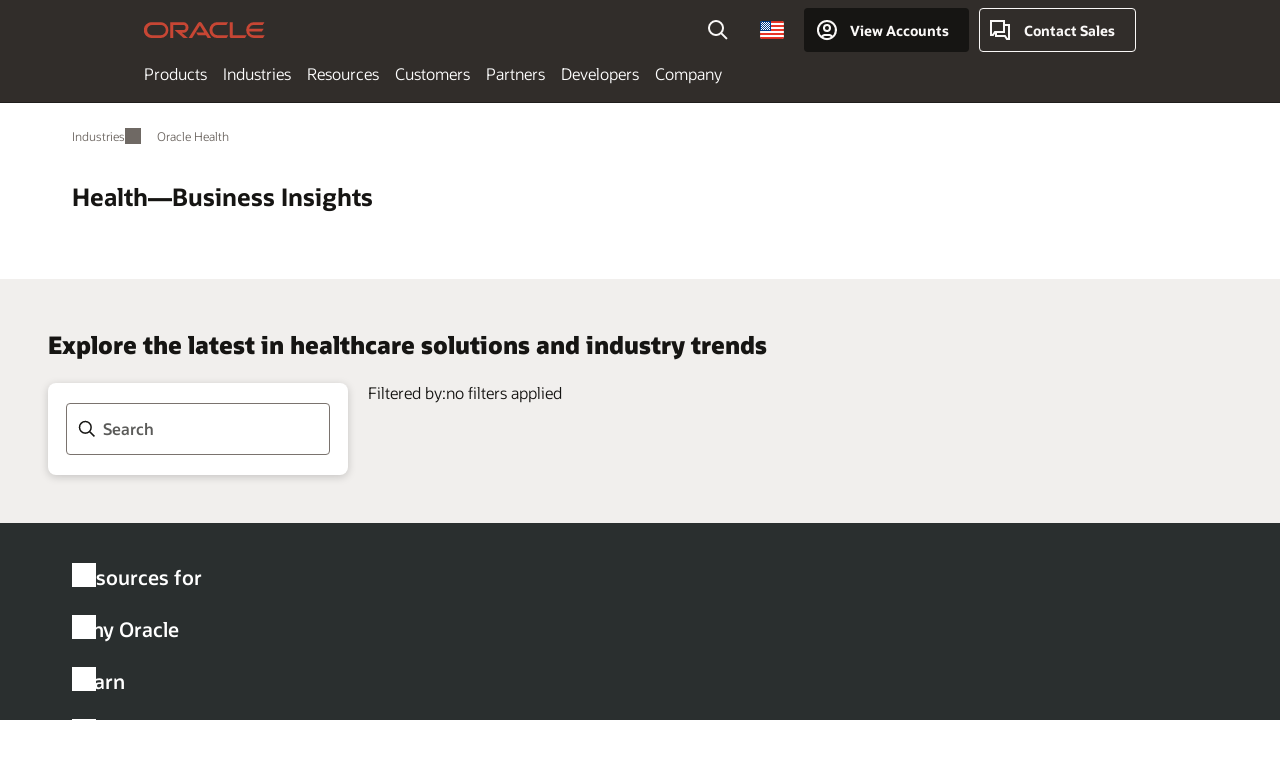

--- FILE ---
content_type: text/html; charset=UTF-8
request_url: https://www.oracle.com/health/insights/
body_size: 11504
content:
<!DOCTYPE html>
<html lang="en-US" class="no-js"><!-- start : Framework/Sequoia -->
<!-- start : ocom/common/global/components/framework/head -->
<head>
<!-- start : ocom/common/global/components/head -->
<title>Health Business Insights | Oracle</title>
<meta name="Title" content="Health Business Insights | Oracle">
<meta name="Description" content="Health Business Insights explores latest in healthcare solutions, industry best practices, and emerging trends.">
<meta name="Keywords" content="Oracle Health, Health, Healthcare, Cerner">
<meta name="resgen" content="No">
<meta name="siteid" content="us">
<meta name="countryid" content="US">
<meta name="robots" content="index, follow">
<meta name="country" content="United States">
<meta name="region" content="americas">
<meta name="Language" content="en">
<meta name="Updated Date" content="2025-10-30T22:38:44Z">
<meta name="page_type" content="News">
<script type="text/javascript">
var pageData = pageData || {};
//page info
pageData.pageInfo = pageData.pageInfo || {};
pageData.pageInfo.language = "en";
pageData.pageInfo.country = "United States";
pageData.pageInfo.region = "americas";
pageData.pageInfo.pageTitle = "Health Business Insights | Oracle";
pageData.pageInfo.description = "Health Business Insights explores latest in healthcare solutions, industry best practices, and emerging trends.";
pageData.pageInfo.keywords = "Oracle Health, Health, Healthcare, Cerner";
pageData.pageInfo.siteId = "us";
pageData.pageInfo.countryId = "US";
pageData.pageInfo.updatedDate = "2025-10-30T22:38:44Z";
</script>
<!-- start : ocom/common/global/components/seo-taxonomy-meta-data-->
<script type="text/javascript">
var pageData = pageData || {};
//taxonmy
pageData.taxonomy = pageData.taxonomy || {};
pageData.taxonomy.productServices = [];
pageData.taxonomy.industry = [];
pageData.taxonomy.region = [];
pageData.taxonomy.contentType = [];
pageData.taxonomy.buyersJourney = [];
pageData.taxonomy.revenue = [];
pageData.taxonomy.title = [];
pageData.taxonomy.audience = [];
pageData.taxonomy.persona = [];
</script>
<!-- end : ocom/common/global/components/seo-taxonomy-meta-data-->
<!-- start : ocom/common/global/components/social-media-meta-tags --><!-- F13v0 -->
<meta property="og:title" content="Health Business Insights | Oracle"/>
<meta property="og:description" content="Health Business Insights explores latest in healthcare solutions, industry best practices, and emerging trends."/>
<meta property="og:image" content="https://www.oracle.com/a/ocom/img/health-opengraph-facebook-1200x630.jpg"/>
<!-- /F13v0 -->
<!-- F13v1 -->
<meta name="twitter:card" content="summary">
<meta name="twitter:title" content="Health Business Insights | Oracle">
<meta name="twitter:description" content="Health Business Insights explores latest in healthcare solutions, industry best practices, and emerging trends.">
<meta name="twitter:image" content="https://www.oracle.com/a/ocom/img/health-opengraph-twitter-1200x1200.jpg">
<!-- /F13v1 -->
<!-- end : ocom/common/global/components/social-media-meta-tags -->
<!-- start : ocom/common/global/components/seo-hreflang-meta-tags --><link rel="canonical" href="https://www.oracle.com/health/insights/" />
<link rel="alternate" hreflang="en-US" href="https://www.oracle.com/health/insights/" />
<link rel="alternate" hreflang="de-DE" href="https://www.oracle.com/de/health/insights/" />
<link rel="alternate" hreflang="fr-FR" href="https://www.oracle.com/fr/health/insights/" />
<link rel="alternate" hreflang="en-GB" href="https://www.oracle.com/uk/health/insights/" />
<link rel="alternate" hreflang="en-AE" href="https://www.oracle.com/ae/health/insights/" />
<link rel="alternate" hreflang="ar-AE" href="https://www.oracle.com/ae-ar/health/insights/" />
<link rel="alternate" hreflang="en-AU" href="https://www.oracle.com/au/health/insights/" />
<link rel="alternate" hreflang="en-CA" href="https://www.oracle.com/ca-en/health/insights/" />
<link rel="alternate" hreflang="fr-CA" href="https://www.oracle.com/ca-fr/health/insights/" />
<link rel="alternate" hreflang="de-CH" href="https://www.oracle.com/de/health/insights/"/>
<link rel="alternate" hreflang="fr-CH" href="https://www.oracle.com/fr/health/insights/"/>
<link rel="alternate" hreflang="es-ES" href="https://www.oracle.com/es/health/insights/" />
<link rel="alternate" hreflang="it-IT" href="https://www.oracle.com/it/health/insights/" />
<link rel="alternate" hreflang="nl-NL" href="https://www.oracle.com/nl/health/insights/" />
<link rel="alternate" hreflang="en-SA" href="https://www.oracle.com/sa/health/insights/" />
<link rel="alternate" hreflang="ar-SA" href="https://www.oracle.com/sa-ar/health/insights/" />
<link rel="alternate" hreflang="cs-CZ" href="https://www.oracle.com/europe/health/insights/"/>
<link rel="alternate" hreflang="en-IE" href="https://www.oracle.com/europe/health/insights/"/>
<link rel="alternate" hreflang="en-IL" href="https://www.oracle.com/il-en/health/insights/" />
<link rel="alternate" hreflang="pl-PL" href="https://www.oracle.com/pl/health/insights/" />
<link rel="alternate" hreflang="pt-PT" href="https://www.oracle.com/europe/health/insights/"/>
<link rel="alternate" hreflang="ro-RO" href="https://www.oracle.com/europe/health/insights/"/>
<link rel="alternate" hreflang="sv-SE" href="https://www.oracle.com/se/health/insights/" />
<link rel="alternate" hreflang="tr-TR" href="https://www.oracle.com/tr/health/insights/" />
<link rel="alternate" hreflang="de-AT" href="https://www.oracle.com/de/health/insights/"/>
<link rel="alternate" hreflang="en-BA" href="https://www.oracle.com/europe/health/insights/"/>
<link rel="alternate" hreflang="en-BE" href="https://www.oracle.com/europe/health/insights/"/>
<link rel="alternate" hreflang="bg-BG" href="https://www.oracle.com/europe/health/insights/"/>
<link rel="alternate" hreflang="en-BH" href="https://www.oracle.com/middleeast/health/insights/"/>
<link rel="alternate" hreflang="ar-BH" href="https://www.oracle.com/middleeast-ar/health/insights/"/>
<link rel="alternate" hreflang="en-CY" href="https://www.oracle.com/europe/health/insights/"/>
<link rel="alternate" hreflang="da-DK" href="https://www.oracle.com/europe/health/insights/"/>
<link rel="alternate" hreflang="en-EE" href="https://www.oracle.com/europe/health/insights/"/>
<link rel="alternate" hreflang="en-EG" href="https://www.oracle.com/middleeast/health/insights/"/>
<link rel="alternate" hreflang="ar-EG" href="https://www.oracle.com/middleeast-ar/health/insights/"/>
<link rel="alternate" hreflang="fi-FI" href="https://www.oracle.com/europe/health/insights/"/>
<link rel="alternate" hreflang="el-GR" href="https://www.oracle.com/europe/health/insights/"/>
<link rel="alternate" hreflang="hr-HR" href="https://www.oracle.com/europe/health/insights/"/>
<link rel="alternate" hreflang="hu-HU" href="https://www.oracle.com/europe/health/insights/"/>
<link rel="alternate" hreflang="en-JO" href="https://www.oracle.com/middleeast/health/insights/"/>
<link rel="alternate" hreflang="ar-JO" href="https://www.oracle.com/middleeast-ar/health/insights/"/>
<link rel="alternate" hreflang="en-KW" href="https://www.oracle.com/middleeast/health/insights/"/>
<link rel="alternate" hreflang="ar-KW" href="https://www.oracle.com/middleeast-ar/health/insights/"/>
<link rel="alternate" hreflang="en-LU" href="https://www.oracle.com/europe/health/insights/"/>
<link rel="alternate" hreflang="lv-LV" href="https://www.oracle.com/europe/health/insights/"/>
<link rel="alternate" hreflang="no-NO" href="https://www.oracle.com/europe/health/insights/"/>
<link rel="alternate" hreflang="en-NZ" href="https://www.oracle.com/nz/health/insights/" />
<link rel="alternate" hreflang="en-QA" href="https://www.oracle.com/middleeast/health/insights/"/>
<link rel="alternate" hreflang="ar-QA" href="https://www.oracle.com/middleeast-ar/health/insights/"/>
<link rel="alternate" hreflang="sr-RS" href="https://www.oracle.com/europe/health/insights/"/>
<link rel="alternate" hreflang="sl-SI" href="https://www.oracle.com/europe/health/insights/"/>
<link rel="alternate" hreflang="sk-SK" href="https://www.oracle.com/europe/health/insights/"/>
<link rel="alternate" hreflang="uk-UA" href="https://www.oracle.com/ua/health/insights/" />
<meta name="altpages" content="de,fr,uk,ae,ae-ar,au,ca-en,ca-fr,ch-de,ch-fr,es,it,nl,sa,sa-ar,cz,ie,il-en,pl,pt,ro,se,tr,at,ba,be,bg,bh,bh-ar,cy,dk,ee,eg,eg-ar,fi,gr,hr,hu,jo,jo-ar,kw,kw-ar,lu,lv,no,nz,qa,qa-ar,rs,si,sk,ua">
<script type="text/javascript">
var pageData = pageData || {};
//page info
pageData.pageInfo = pageData.pageInfo || {};
pageData.pageInfo.altPages = "de,fr,uk,ae,ae-ar,au,ca-en,ca-fr,ch-de,ch-fr,es,it,nl,sa,sa-ar,cz,ie,il-en,pl,pt,ro,se,tr,at,ba,be,bg,bh,bh-ar,cy,dk,ee,eg,eg-ar,fi,gr,hr,hu,jo,jo-ar,kw,kw-ar,lu,lv,no,nz,qa,qa-ar,rs,si,sk,ua";
</script>
<!-- end : ocom/common/global/components/seo-hreflang-meta-tags -->
<!-- end : ocom/common/global/components/head -->
<meta name="viewport" content="width=device-width, initial-scale=1">
<meta http-equiv="Content-Type" content="text/html; charset=utf-8">
<!-- start : ocom/common/global/components/framework/layoutAssetHeadInfo -->
<!-- Container/Display Start -->
<!-- BEGIN: oWidget_C/_Raw-Text/Display -->
<!-- BEGIN CSS/JS -->
<link rel="shortcut icon" href="/asset/web/favicons/favicon.ico" type="image/x-icon" />
<link rel="preload" href="/asset/web/fonts/oraclesansvf.woff2" as="font" crossorigin="anonymous" type="font/woff2"/>
<link href="/asset/sequoia/css/sequoia-core.css" rel="preload" as="style" onload="this.rel='stylesheet';this.removeAttribute('onload');" onerror="this.rel='stylesheet'">
<script defer src="/asset/sequoia/js/sequoia-core.js"></script>
<script defer src="/asset/sequoia/js/sequoia-framework.js"></script>
<style>
body{margin:0}
*[data-ocomid]{opacity:0;visibility:hidden}
img, video, svg {display: block;max-width: 100%;}
</style>
<!-- END CSS/JS -->
<!-- END: oWidget_C/_Raw-Text/Display -->
<!-- Container/Display end -->
<!-- Container/Display Start -->
<!-- BEGIN: oWidget_C/_Raw-Text/Display -->
<!--Tealium embed code Start -->
<script src="https://tms.oracle.com/main/prod/utag.sync.js"></script>
<!-- Loading script asynchronously -->
<script type="text/javascript">
(function(a,b,c,d){
if(location.href.indexOf("tealium=dev") == -1) {
a='https://tms.oracle.com/main/prod/utag.js';
} else {
a='https://tms.oracle.com/main/dev/utag.js';
}
b=document;c='script';d=b.createElement(c);d.src=a;d.type='text/java'+c;d.async=true;
a=b.getElementsByTagName(c)[0];a.parentNode.insertBefore(d,a);
})();
</script>
<!--Tealium embed code End-->
<!-- END: oWidget_C/_Raw-Text/Display -->
<!-- Container/Display end -->
<!-- end : ocom/common/global/components/framework/layoutAssetHeadInfo -->

<script>(window.BOOMR_mq=window.BOOMR_mq||[]).push(["addVar",{"rua.upush":"false","rua.cpush":"false","rua.upre":"false","rua.cpre":"false","rua.uprl":"false","rua.cprl":"false","rua.cprf":"false","rua.trans":"SJ-7e6543ec-3c78-4b11-92a6-577c5f2b0863","rua.cook":"false","rua.ims":"false","rua.ufprl":"false","rua.cfprl":"true","rua.isuxp":"false","rua.texp":"norulematch","rua.ceh":"false","rua.ueh":"false","rua.ieh.st":"0"}]);</script>
                              <script>!function(e){var n="https://s.go-mpulse.net/boomerang/";if("False"=="True")e.BOOMR_config=e.BOOMR_config||{},e.BOOMR_config.PageParams=e.BOOMR_config.PageParams||{},e.BOOMR_config.PageParams.pci=!0,n="https://s2.go-mpulse.net/boomerang/";if(window.BOOMR_API_key="DXNLE-YBWWY-AR74T-WMD99-77VRA",function(){function e(){if(!o){var e=document.createElement("script");e.id="boomr-scr-as",e.src=window.BOOMR.url,e.async=!0,i.parentNode.appendChild(e),o=!0}}function t(e){o=!0;var n,t,a,r,d=document,O=window;if(window.BOOMR.snippetMethod=e?"if":"i",t=function(e,n){var t=d.createElement("script");t.id=n||"boomr-if-as",t.src=window.BOOMR.url,BOOMR_lstart=(new Date).getTime(),e=e||d.body,e.appendChild(t)},!window.addEventListener&&window.attachEvent&&navigator.userAgent.match(/MSIE [67]\./))return window.BOOMR.snippetMethod="s",void t(i.parentNode,"boomr-async");a=document.createElement("IFRAME"),a.src="about:blank",a.title="",a.role="presentation",a.loading="eager",r=(a.frameElement||a).style,r.width=0,r.height=0,r.border=0,r.display="none",i.parentNode.appendChild(a);try{O=a.contentWindow,d=O.document.open()}catch(_){n=document.domain,a.src="javascript:var d=document.open();d.domain='"+n+"';void(0);",O=a.contentWindow,d=O.document.open()}if(n)d._boomrl=function(){this.domain=n,t()},d.write("<bo"+"dy onload='document._boomrl();'>");else if(O._boomrl=function(){t()},O.addEventListener)O.addEventListener("load",O._boomrl,!1);else if(O.attachEvent)O.attachEvent("onload",O._boomrl);d.close()}function a(e){window.BOOMR_onload=e&&e.timeStamp||(new Date).getTime()}if(!window.BOOMR||!window.BOOMR.version&&!window.BOOMR.snippetExecuted){window.BOOMR=window.BOOMR||{},window.BOOMR.snippetStart=(new Date).getTime(),window.BOOMR.snippetExecuted=!0,window.BOOMR.snippetVersion=12,window.BOOMR.url=n+"DXNLE-YBWWY-AR74T-WMD99-77VRA";var i=document.currentScript||document.getElementsByTagName("script")[0],o=!1,r=document.createElement("link");if(r.relList&&"function"==typeof r.relList.supports&&r.relList.supports("preload")&&"as"in r)window.BOOMR.snippetMethod="p",r.href=window.BOOMR.url,r.rel="preload",r.as="script",r.addEventListener("load",e),r.addEventListener("error",function(){t(!0)}),setTimeout(function(){if(!o)t(!0)},3e3),BOOMR_lstart=(new Date).getTime(),i.parentNode.appendChild(r);else t(!1);if(window.addEventListener)window.addEventListener("load",a,!1);else if(window.attachEvent)window.attachEvent("onload",a)}}(),"".length>0)if(e&&"performance"in e&&e.performance&&"function"==typeof e.performance.setResourceTimingBufferSize)e.performance.setResourceTimingBufferSize();!function(){if(BOOMR=e.BOOMR||{},BOOMR.plugins=BOOMR.plugins||{},!BOOMR.plugins.AK){var n="true"=="true"?1:0,t="",a="aokqglaxgyvem2l6tcoa-f-f93befbd8-clientnsv4-s.akamaihd.net",i="false"=="true"?2:1,o={"ak.v":"39","ak.cp":"82485","ak.ai":parseInt("604074",10),"ak.ol":"0","ak.cr":8,"ak.ipv":4,"ak.proto":"h2","ak.rid":"5ef078b5","ak.r":47369,"ak.a2":n,"ak.m":"dscx","ak.n":"essl","ak.bpcip":"3.149.3.0","ak.cport":50318,"ak.gh":"23.208.24.112","ak.quicv":"","ak.tlsv":"tls1.3","ak.0rtt":"","ak.0rtt.ed":"","ak.csrc":"-","ak.acc":"","ak.t":"1769904284","ak.ak":"hOBiQwZUYzCg5VSAfCLimQ==LO6TcEwJasiOcdptOVKDfZ3FQz3LYFq2Os4cVdqAyRszr9jNT6cHcM/ou2ZnKuMxWodDHDwf2QF8jCceq0w31IqxfUP1S2AyqKV3V8lScpQLrlp2eajoxldVxx43e2sOo3qY1al6wDXnRIP7Oef3riYtZiSLoBRKs1CFwLw0YJb5QbSh3BNjRu1bZdZiUZ29gW2gFBSwIddPB0NPqrNz6AO1VKpSO+xd1pfOoXg78q+9XbDIq/V+nc6o90pIZxlAo/xUvlrlvUXDiFeBdc/VFpWBYkBJSMICjAjdYxBp8RoogZbKlQs8tTPBmCFfq06oEUWjQH31Y6h/ooo1emkmFaeHHzqfITFVN+L8CpRowfdCfXv5hQECFJQGap413eeiUPgq0mUV5lU6UJ7PD+l14PO3773R0omPgK2Vby95gn0=","ak.pv":"517","ak.dpoabenc":"","ak.tf":i};if(""!==t)o["ak.ruds"]=t;var r={i:!1,av:function(n){var t="http.initiator";if(n&&(!n[t]||"spa_hard"===n[t]))o["ak.feo"]=void 0!==e.aFeoApplied?1:0,BOOMR.addVar(o)},rv:function(){var e=["ak.bpcip","ak.cport","ak.cr","ak.csrc","ak.gh","ak.ipv","ak.m","ak.n","ak.ol","ak.proto","ak.quicv","ak.tlsv","ak.0rtt","ak.0rtt.ed","ak.r","ak.acc","ak.t","ak.tf"];BOOMR.removeVar(e)}};BOOMR.plugins.AK={akVars:o,akDNSPreFetchDomain:a,init:function(){if(!r.i){var e=BOOMR.subscribe;e("before_beacon",r.av,null,null),e("onbeacon",r.rv,null,null),r.i=!0}return this},is_complete:function(){return!0}}}}()}(window);</script></head><!-- end : ocom/common/global/components/framework/head -->
<!-- start : ocom/common/global/components/sequoia/layoutAssetStartBodyInfo -->
<body class="f00 f00-sequoia rwtheme-neutral rc162-progress-bar">
<!-- Container/Display Start -->
<!-- BEGIN: oWidget_C/_Raw-Text/Display -->
<div class="f00-top" id="top"></div>
<!-- END: oWidget_C/_Raw-Text/Display -->
<!-- Container/Display end -->
<!-- Dispatcher:null -->
<!-- BEGIN: oWidget_C/_Raw-Text/Display -->
<!-- U30v3 -->
<section id="u30" data-ocomid="u30" class="u30 u30v3 pause searchv2" data-trackas="header">
<div id="u30skip2">
<ul>
<li><a id="u30skip2c" href="#maincontent">Skip to content</a></li>
<li><a id="u30acc" href="https://www.oracle.com/corporate/accessibility/">Accessibility Policy</a></li>
</ul>
</div>
<div class="u30w1 cwidth" id="u30w1">
<div id="u30brand" class="u30brand">
<div class="u30brandw1">
<a id="u30btitle" href="https://www.oracle.com/" data-lbl="logo" aria-label="Home">
<div id="u30logo">
<svg class="u30-oicn-mobile" xmlns="http://www.w3.org/2000/svg" width="32" height="21" viewBox="0 0 32 21"><path fill="#C74634" d="M9.9,20.1c-5.5,0-9.9-4.4-9.9-9.9c0-5.5,4.4-9.9,9.9-9.9h11.6c5.5,0,9.9,4.4,9.9,9.9c0,5.5-4.4,9.9-9.9,9.9H9.9 M21.2,16.6c3.6,0,6.4-2.9,6.4-6.4c0-3.6-2.9-6.4-6.4-6.4h-11c-3.6,0-6.4,2.9-6.4,6.4s2.9,6.4,6.4,6.4H21.2"/></svg>
<svg class="u30-oicn" xmlns="http://www.w3.org/2000/svg"  width="231" height="30" viewBox="0 0 231 30" preserveAspectRatio="xMinYMid"><path fill="#C74634" d="M99.61,19.52h15.24l-8.05-13L92,30H85.27l18-28.17a4.29,4.29,0,0,1,7-.05L128.32,30h-6.73l-3.17-5.25H103l-3.36-5.23m69.93,5.23V0.28h-5.72V27.16a2.76,2.76,0,0,0,.85,2,2.89,2.89,0,0,0,2.08.87h26l3.39-5.25H169.54M75,20.38A10,10,0,0,0,75,.28H50V30h5.71V5.54H74.65a4.81,4.81,0,0,1,0,9.62H58.54L75.6,30h8.29L72.43,20.38H75M14.88,30H32.15a14.86,14.86,0,0,0,0-29.71H14.88a14.86,14.86,0,1,0,0,29.71m16.88-5.23H15.26a9.62,9.62,0,0,1,0-19.23h16.5a9.62,9.62,0,1,1,0,19.23M140.25,30h17.63l3.34-5.23H140.64a9.62,9.62,0,1,1,0-19.23h16.75l3.38-5.25H140.25a14.86,14.86,0,1,0,0,29.71m69.87-5.23a9.62,9.62,0,0,1-9.26-7h24.42l3.36-5.24H200.86a9.61,9.61,0,0,1,9.26-7h16.76l3.35-5.25h-20.5a14.86,14.86,0,0,0,0,29.71h17.63l3.35-5.23h-20.6" transform="translate(-0.02 0)" /></svg>
</div>
</a>
</div>
</div>
<div id="u30nav" class="u30nav" data-closetxt="Close Menu" data-trackas="menu">
<nav id="u30navw1" aria-label="Oracle website">
<button data-navtarget="products" aria-controls="products" aria-expanded="false" class="u30navitem">Products</button>
<button data-navtarget="industries" aria-controls="industries" aria-expanded="false" class="u30navitem">Industries</button>
<button data-navtarget="resources" aria-controls="resources" aria-expanded="false" class="u30navitem">Resources</button>
<button data-navtarget="customers" aria-controls="customers" aria-expanded="false" class="u30navitem">Customers</button>
<button data-navtarget="partners" aria-controls="partners" aria-expanded="false" class="u30navitem">Partners</button>
<button data-navtarget="developers" aria-controls="developers" aria-expanded="false" class="u30navitem">Developers</button>
<button data-navtarget="company" aria-controls="company" aria-expanded="false" class="u30navitem">Company</button>
</nav>
</div>
<div id="u30tools" class="u30tools">
<div id="u30search">
<div id="u30searchw1">
<div id="u30searchw2">
<form name="u30searchForm" id="u30searchForm" data-contentpaths="/content/Web/Shared/Auto-Suggest Panel Event" method="get" action="https://search.oracle.com/results">
<div class="u30s1">
<button id="u30closesearch" aria-label="Close Search" type="button">
<span>Close Search</span>
<svg width="9" height="14" viewBox="0 0 9 14" fill="none" xmlns="http://www.w3.org/2000/svg"><path d="M8 13L2 7L8 1" stroke="#161513" stroke-width="2"/></svg>
</button>
<span class="u30input">
<div class="u30inputw1">
<input id="u30input" name="q" value="" type="text" placeholder="Search" autocomplete="off" aria-autocomplete="both" aria-label="Search Oracle.com" role="combobox" aria-expanded="false" aria-haspopup="listbox" aria-controls="u30searchw3">
</div>
<input type="hidden" name="size" value="10">
<input type="hidden" name="page" value="1">
<input type="hidden" name="tab" value="all">
<span id="u30searchw3title" class="u30visually-hidden">Search Oracle.com</span>
<div id="u30searchw3" data-pagestitle="SUGGESTED LINKS" data-autosuggesttitle="SUGGESTED SEARCHES" data-allresultstxt="All results for" data-allsearchpath="https://search.oracle.com/results?q=u30searchterm&size=10&page=1&tab=all" role="listbox" aria-labelledby="u30searchw3title">
<ul id="u30quicklinks" class="autocomplete-items" role="group" aria-labelledby="u30quicklinks-title">
<li role="presentation" class="u30auto-title" id="u30quicklinks-title">QUICK LINKS</li>
<li role="option"><a href="/cloud/" data-lbl="quick-links:oci">Oracle Cloud Infrastructure</a>
</li>
<li role=" option"><a href="/applications/" data-lbl="quick-links:applications">Oracle Fusion Cloud Applications</a></li>
<li role="option"><a href="/database/technologies/" data-lbl="quick-links:database">Oracle Database</a></li>
<li role="option"><a href="/java/technologies/downloads/" data-lbl="quick-links:download-java">Download Java</a>
</li>
<li role="option"><a href="/careers/" data-lbl="quick-links:careers">Careers at Oracle</a></li>
</ul>
</div>
<span class="u30submit">
<input class="u30searchbttn" type="submit" value="Submit Search">
</span>
<button id="u30clear" type="reset" aria-label="Clear Search">
<svg width="20" height="20" viewBox="0 0 20 20" aria-hidden="true" fill="none" xmlns="http://www.w3.org/2000/svg"><path d="M7 7L13 13M7 13L13 7M19 10C19 14.9706 14.9706 19 10 19C5.02944 19 1 14.9706 1 10C1 5.02944 5.02944 1 10 1C14.9706 1 19 5.02944 19 10Z" stroke="#161513" stroke-width="2"/></svg>
</button>
</span>
</div>
</form>
<div id="u30announce" data-alerttxt="suggestions found to navigate use up and down arrows" class="u30visually-hidden" aria-live="polite"></div>
</div>
</div>
<button class="u30searchBtn" id="u30searchBtn" type="button" aria-label="Open Search Field" aria-expanded="false">
<span>Search</span>
<svg xmlns="http://www.w3.org/2000/svg" viewBox="0 0 24 24" width="24" height="24"><path d="M15,15l6,6M17,10a7,7,0,1,1-7-7A7,7,0,0,1,17,10Z"/></svg>
</button>
</div>
<span id="ac-flag">
<a class='flag-focus' href="/countries-list.html#countries" data-ajax="true" rel="lightbox" role="button">
<span class="sr-only">Country</span>
<img class="flag-image" src="" alt=""/>
<svg class="default-globe" alt="Country" width="20" height="20" viewBox="0 0 20 20" fill="none" xmlns="http://www.w3.org/2000/svg" xmlns:xlink="http://www.w3.org/1999/xlink">
<rect width="20" height="20" fill="url(#pattern0)"/>
<defs>
<pattern id="pattern0" patternContentUnits="objectBoundingBox" width="1" height="1">
<use xlink:href="#image0_1_1830" transform="translate(-0.166667 -0.166667) scale(0.0138889)"/>
</pattern>
<image alt="" id="image0_1_1830" width="96" height="96" xlink:href="[data-uri]"/>
</defs>
</svg>
</a>
</span>
<div id="u30-profile" class="u30-profile">
<button id="u30-flyout" data-lbl="sign-in-account" aria-expanded="false">
<svg xmlns="http://www.w3.org/2000/svg" viewBox="0 0 24 24" width="24" height="24"><path d="M17,19.51A3,3,0,0,0,14,17H10a3,3,0,0,0-3,2.51m9.92,0a9,9,0,1,0-9.92,0m9.92,0a9,9,0,0,1-9.92,0M15,10a3,3,0,1,1-3-3A3,3,0,0,1,15,10Z"/></svg>
<span class="acttxt">View Accounts</span>
</button>
<div id="u30-profilew1">
<button id="u30actbck" aria-label="close account flyout"><span class="u30actbcktxt">Back</span></button>
<div class="u30-profilew2">
<span class="u30acttitle">Cloud Account</span>
<a href="/cloud/sign-in.html" class=" u30darkcta u30cloudbg" data-lbl="sign-in-to-cloud">Sign in to Cloud</a>
<a href="/cloud/free/" class="u30lightcta" data-lbl="try-free-cloud-trial">Sign Up for Free Cloud Tier</a>
</div>
<span class="u30acttitle">Oracle Account</span>
<ul class="u30l-out">
<li><a href="https://www.oracle.com/webapps/redirect/signon?nexturl=" data-lbl="profile:sign-in-account" class="u30darkcta">Sign-In</a></li>
<li><a href="https://profile.oracle.com/myprofile/account/create-account.jspx" data-lbl="profile:create-account" class="u30lightcta">Create an Account</a></li>
</ul>
<ul class="u30l-in">
<li><a href="/corporate/contact/help.html" data-lbl="help">Help</a></li>
<li><a href="javascript:sso_sign_out();" id="u30pfile-sout" data-lbl="signout">Sign Out</a></li>
</ul>
</div>
</div>
<div class="u30-contact">
<a href="/corporate/contact/" data-lbl="contact-us" title="Contact Sales"><span>Contact Sales</span></a>
</div>
<a href="/global-menu-v2/" id="u30ham" role="button" aria-expanded="false" aria-haspopup="true" aria-controls="u30navw1">
<svg xmlns="http://www.w3.org/2000/svg" width="24" height="24" viewBox="0 0 24 24">
<title>Menu</title>
<path d="M16,4 L2,4" class="p1"></path>
<path d="M2,12 L22,12" class="p2"></path>
<path d="M2,20 L16,20" class="p3"></path>
<path d="M0,12 L24,12" class="p4"></path>
<path d="M0,12 L24,12" class="p5"></path>
</svg>
<span>Menu</span>
</a>
</div>
</div>
</section>
<!-- /U30v3 -->
<!-- END: oWidget_C/_Raw-Text/Display -->
<!-- end : ocom/common/global/components/sequoia/layoutAssetStartBodyInfo -->
<main class="f00w1" id="maincontent">
<!-- ptbWidget = false -->
<!-- displayBreadcrumb = Yes -->
<!-- start : ocom/common/global/components/u03v6-breadcrumb_NOHTML -->
<script type="text/javascript">
var pageData = pageData || {};
//page info
pageData.pageInfo = pageData.pageInfo || {};
pageData.pageInfo.breadCrumbs = "Industries / Oracle Health";
</script>
<script type="application/ld+json">
{
"@context": "https://schema.org",
"@type": "BreadcrumbList",
"itemListElement":
[
{ "@type": "ListItem", "position": 1, "name": "Industries", "item": "https://www.oracle.com/industries/"},
{ "@type": "ListItem", "position": 2, "name": "Oracle Health", "item": "https://www.oracle.com/health/"}
]
}
</script>
<!-- end : ocom/common/global/components/u03v6-breadcrumb_NOHTML -->
<!-- start : ocom/common/global/components/compass/related-widgets -->
<!-- Dispatcher:null -->
<!-- BEGIN: oWidget_C/_Raw-Text/Display -->
<!-- SH09v1 -->
<section class="sh09 sh09v1 cpad" data-trackas="sh09" data-ocomid="sh09">
<div class="sh09w1 cwidth">
<div class="cgrid">
<ws-breadcrumb class="wsbc cgrid-8" role="navigation" aria-label="Breadcrumbs"></ws-breadcrumb>
<div class="sh09article cgrid-10">
<h1 class="hdg-xl">Health&mdash;Business Insights</h1>
</div>
</div>
</div>
</section>
<!-- /SH09v1 -->
<!-- END: oWidget_C/_Raw-Text/Display -->
<!-- Dispatcher:null -->
<!-- BEGIN: oWidget_C/_Raw-Text/Display -->
<!-- WC01v1 -->
<wc01v1-search-hub
api="https://search-api.oracle.com/api/v1/search/insights"
appString=""
class="mode-light"
heading="Explore the latest in healthcare solutions and industry trends"
searchPlaceholder="Search"
filterByLabelText="Filtered by:"
noFiltersAppliedText="no filters applied"
clearAllLabelText="Clear All"
matchingResultsTextSingluar="matching result"
matchingResultsTextPlural="matching results"
matchingResultsTextFor="for"
descriptionCharacterCount=215
resultsPerRequest=100
trackerType="insight"
noResultsFoundMessage="No results found"
presetFilter='[{"name":"unified_industry","value":"Health"}]'
style="display: block; background-color: var(--mode-bg)">
</wc01v1-search-hub>
<script type="text/javascript" defer src="/asset/sequoia/js/wc-search-hub-v1.js"></script>
<!-- /WC01v1 -->
<!-- END: oWidget_C/_Raw-Text/Display -->
<!-- end : ocom/common/global/components/compass/related-widgets -->
</main>
<!-- start : ocom/common/global/components/sequoia/layoutAssetEndBodyInfo -->
<!-- Dispatcher:null -->
<!-- BEGIN: oWidget_C/_Raw-Text/Display -->
<!-- SU02v0 -->
<section id="su02" class="su02 su02v0 mode-darker" data-trackas="footer" data-ocomid="su02">
<div class="su02w1 cwidth">
<div class="su02w2">
<div>
<h2>Resources for</h2>
<button aria-expanded="false" aria-controls="su02-resources-list">Resources for</button>
<ul id="su02-resources-list">
<li><a data-lbl="resources-for:career" href="/careers/">Careers</a></li>
<li><a data-lbl="resources-for:developers" href="/developer/">Developers</a></li>
<li><a data-lbl="resources-for:investors" href="https://investor.oracle.com/home/default.aspx">Investors</a></li>
<li><a data-lbl="resources-for:partners" href="/partner/">Partners</a></li>
<li><a data-lbl="resources-for:researchers" href="/research/">Researchers</a></li>
<li><a data-lbl="resources-for:students-educators" href="https://academy.oracle.com/en/oa-web-overview.html">Students and Educators</a></li>
</ul>
</div>
<div>
<h2>Why Oracle</h2>
<button aria-expanded="false" aria-controls="su02-why-list">Why Oracle</button>
<ul id="su02-why-list">
<li><a data-lbl="why-oracle:analyst-reports" href="/corporate/analyst-reports/">Analyst Reports</a> </li>
<li><a data-lbl="why-oracle:gartner-mq-erp-cloud" href="/erp/what-is-erp/best-erp/">Best cloud-based ERP</a></li>
<li><a data-lbl="why-oracle:cloud-economics" href="/cloud/economics/">Cloud Economics</a></li>
<li><a data-lbl="why-oracle:corporate-responsibility" href="/social-impact/">Social Impact</a></li>
<li><a data-lbl="why-oracle:security-pracitices" href="/corporate/security-practices/">Security Practices</a></li>
</ul>
</div>
<div>
<h2>Learn</h2>
<button aria-expanded="false" aria-controls="su02-learn-list">Learn</button>
<ul id="su02-learn-list">
<li><a data-lbl="learn:sovreign-cloud" href="/cloud/sovereign-cloud/what-is-sovereign-cloud/">What is a sovereign cloud?</a></li>
<li><a data-lbl="learn:zero-trust" href="/security/what-is-zero-trust/">What is zero trust security?</a></li>
<li><a data-lbl="learn:ai-finance" href="/erp/financials/ai-finance/">How AI is transforming finance</a></li>
<li><a data-lbl="learn:vector-db"
href="/database/vector-database/">What is a vector database?</a></li>
<li><a data-lbl="learn:multicloud" href="/cloud/multicloud/what-is-multicloud/">What is multicloud?</a></li>
<li><a data-lbl="learn:ai-agents" href="/artificial-intelligence/ai-agents/">What are AI agents?</a></li>
</ul>
</div>
<div>
<h2>News and Events</h2>
<button aria-expanded="false" aria-controls="su02-newsevents-list">News and Events</button>
<ul id="su02-newsevents-list">
<li><a data-lbl="newsandevents:news" href="/news/">News</a></li>
<li><a data-lbl="newsandevents:oracle-ai-world" href="/ai-world/">Oracle AI World</a></li>
<li><a data-lbl="newsandevents:oracle-health-summit" href="/health/health-summit/">Oracle Health Summit</a></li>
<li><a data-lbl="newsandevents:javaone" href="/javaone/">JavaOne</a></li>
<li><a data-lbl="newsandevents:search-all-events" href="https://search.oracle.com/events?q=&amp;lang=english">Search all events</a></li>
</ul>
</div>
<div>
<h2>Contact Us</h2>
<button aria-expanded="false" aria-controls="su02-contact-list">Contact Us</button>
<ul id="su02-contact-list" class="su02-local-sales">
<li class="su02contact"><a href="tel:18006330738">US Sales: +1.800.633.0738</a></li>
<li><a data-lbl="contact-us:how-can-we-help" href="/corporate/contact/">How can we help?</a></li>
<li><a data-lbl="contact-us:subscribe-to-emails" href="https://go.oracle.com/subscribe/?l_code=en&src1=OW:O:FO">Subscribe to emails</a></li>
<li><a data-lbl="contact-us:integrity-helpline" href="https://secure.ethicspoint.com/domain/media/en/gui/31053/index.html">Integrity Helpline</a></li>
<li><a data-lbl="contact-us:accessibility" href="/corporate/accessibility/">Accessibility</a></li>
</ul>
</div>
</div>
<div class="su02w3">
<ul class="su02legal">
<li class="su02copy"><a href="/legal/copyright/">&copy; 2026 Oracle</a></li>
<li><a data-lbl="privacy" href="/legal/privacy/">Privacy</a>&nbsp;<span>/</span>&nbsp;<a data-lbl="do-not-sell-my-info" href="/legal/privacy/privacy-choices/">Do Not Sell My Info</a></li>
<li>
<div id="teconsent"></div>
</li>
<li><a data-lbl="ad-choices" href="/legal/privacy/privacy-policy/#adchoices">Ad Choices</a></li>
<li><a data-lbl="careers" href="/corporate/careers/">Careers</a></li>
</ul>
<ul class="su02social">
<li> <a href="https://www.facebook.com/Oracle/" rel="noreferrer" target="_blank" aria-label="Oracle on Facebook" data-lbl="scl-icon:facebook"> <span>Facebook</span>
<ws-icon ico="facebook"></ws-icon>
</a> </li>
<li> <a href="https://x.com/oracle" rel="noreferrer" target="_blank" aria-label="Follow Oracle on X" data-lbl="scl-icon:x"> <span>X</span>
<ws-icon ico="twitter-x"></ws-icon>
</a> </li>
<li> <a href="https://www.linkedin.com/company/oracle/" rel="noreferrer" target="_blank" aria-label="Oracle on LinkedIn" data-lbl="scl-icon:linkedin"> <span>LinkedIn</span>
<ws-icon ico="linkedin"></ws-icon>
</a> </li>
<li> <a href="https://www.youtube.com/oracle/" rel="noreferrer" target="_blank" aria-label="Watch Oracle on YouTube" data-lbl="scl-icon:you-tube"> <span>YouTube</span>
<ws-icon ico="youtube"></ws-icon>
</a> </li>
</ul>
</div>
</div>
</section>
<!-- /SU02v0 -->
<!-- END: oWidget_C/_Raw-Text/Display -->
<!-- Container/Display Start -->
<!-- BEGIN: oWidget_C/_Raw-Text/Display -->
<!-- Start SiteCatalyst code -->
<script type="text/javascript" src="https://www.oracle.com/asset/web/analytics/ora_sequoia.js"></script>
<!-- End SiteCatalyst code -->
<!-- END: oWidget_C/_Raw-Text/Display -->
<!-- Container/Display end -->
<!-- end : ocom/common/global/components/sequoia/layoutAssetEndBodyInfo -->
</body>
<!-- end : Framework/Sequoia -->
</html>



--- FILE ---
content_type: text/css; charset=UTF-8
request_url: https://www.oracle.com/asset/sequoia/css/sh09.css
body_size: -150
content:
/*! SH09 - v2.3.10 */.sh09 .sh09social{margin-left:auto}.sh09 .sh09byline{font-style:italic}.sh09 .sc09title{align-self:center}.sh09 .sh09article{--gridp: 2}.sh09 .wsbc{grid-column:span 12}.sh09v1 .hdg-xl{margin-top:8px;margin-bottom:16px}@media(max-width: 1359px){.sh09 .sh09article{--gridw: 12;--gridp: 1}}@media(max-width: 1019px){.sh09v0 .sh09social{width:100%;--gridw: 6}.sh09v0 .sh09social h2{margin-top:16px}.sh09v0 .sh09article{--gridw: 6}}.sh09[data-ocomid]{opacity:unset}


--- FILE ---
content_type: text/css; charset=UTF-8
request_url: https://www.oracle.com/asset/sequoia/css/su02.css
body_size: 772
content:
/*! SU02 - v2.3.10 */.su02{opacity:1}.su02 a{color:currentColor}.su02 h2{font-size:2rem;line-height:1.4;font-weight:600}.su02:not([class*=mode-]){background-color:#fff}.su02:not([class*=mode-light]):not([class*=mode-dark]):before{content:"";opacity:.4;background-color:currentColor;height:1px;position:absolute;top:0;width:100%}.su02w2{display:grid;grid-template-columns:repeat(5, 1fr);gap:72px;padding-top:40px}.su02w2 h2{margin-bottom:16px}.su02w2 button{display:none}.su02w2 ul{list-style:none;margin-inline-start:0}.su02w2 ul li{margin-top:8px !important}.su02w2 ul li::marker{content:""}.su02w2 a{font-size:1.6rem;line-height:1.5}.su02w3{display:flex;flex-direction:row;flex-wrap:nowrap;align-items:center;justify-content:flex-start;padding:70px 0 40px 0}.su02v1 .su02w3{padding:40px 0}.su02w3 ul,.su02w3 div.su02legal{list-style:none;margin-inline-start:0;display:flex;flex-direction:row;flex-wrap:nowrap;align-items:center;justify-content:flex-start}.su02w3 ul li,.su02w3 ul div,.su02w3 div.su02legal li,.su02w3 div.su02legal div{margin-top:0}.su02w3 ul li::marker,.su02w3 ul div::marker,.su02w3 div.su02legal li::marker,.su02w3 div.su02legal div::marker{content:""}.su02legal{padding-inline-end:40px}.su02legal li,.su02legal div{padding-inline-end:20px}.su02legal li.su02copy,.su02legal div.su02copy{margin-inline-end:20px;position:relative;display:flex;align-items:center}.su02legal li.su02copy:after,.su02legal div.su02copy:after{content:"";position:absolute;inset-inline-end:0;height:16px;width:2px;background-color:currentColor;opacity:.2}.su02legal a{font-size:1.2rem;line-height:2}div.su02legal{padding-inline-end:0}.su02social li{padding-right:20px}.su02social a{display:flex;width:2rem;height:2rem}.su02social a span{clip:rect(0 0 0 0);clip-path:inset(50%);height:1px;overflow:hidden;position:absolute;white-space:nowrap;width:1px;border:0;margin:-1px;padding:0}.su02-contact-details{display:flex;align-items:center}.su02-contact-details:hover{text-decoration:underline}.su02-contact-details img{margin-right:8px;width:20px}.su02-contact-details a,.su02-contact-details span{white-space:nowrap}.su2globefallback:before{display:inline-block;mask-image:var(--cssicon-domain);background:currentColor;mask-size:100%;mask-repeat:no-repeat;content:"";width:2.4rem;height:2.4rem;margin-bottom:-6px;margin-inline-start:-4px}@media only screen and (max-width: 1359px){.su02w2{grid-template-columns:none;grid-gap:0}.su02w2 h2{display:none}.su02w2>div:first-of-type button{margin-top:0}.su02w2 button[aria-expanded=true]+ul{display:block}.su02w2 ul{display:none;padding:5px 0 6px 0}.su02w2 button{display:grid;width:100%;margin-top:24px;position:relative;color:currentColor;font-size:2rem;line-height:1.4;font-weight:600}.su02w2 button:after{content:"";width:24px;height:24px;mask-image:var(--cssicon-chevron-right);background:currentColor;position:absolute;inset-inline-end:0;transform:translate(0, 0);transition:transform 100ms 0s;mask-size:100%;mask-repeat:no-repeat}.su02w2 button[aria-expanded=true]:after{transform:rotate(270deg) translate(-2px, 0) !important}.rtl .su02w2 button:after{transform:rotate(180deg) translate(0, 0)}.su02w3{padding:80px 0 40px 0;position:relative}.su02w3:before{content:"";opacity:.4;background-color:currentColor;height:1px;position:absolute;top:40px;width:100%}.su02v1 .su02w3:before{display:none}}@media only screen and (max-width: 1019px){.su02w2 button{margin-top:16px}.su02w3{flex-direction:column;align-items:flex-start;padding:70px 0 40px 0}.su02w3 ul{flex-wrap:wrap}.su02legal{margin-top:-10px;padding-right:0}.su02legal li{padding-top:10px}.su02legal li:last-child{padding-right:0}.su02legal a{white-space:nowrap}.su02social{padding-top:40px}.su02v1 .su02w3{flex-direction:row;align-items:flex-end}.su02v1 .su02social{padding-top:0}}.su02[data-ocomid]{opacity:unset}


--- FILE ---
content_type: text/css
request_url: https://tags.srv.stackadapt.com/sa.css
body_size: -11
content:
:root {
    --sa-uid: '0-ac573e6f-6a8b-5281-667e-128a8290c12d';
}

--- FILE ---
content_type: application/x-javascript
request_url: https://www.oracle.com/asset/sequoia/js/wc-search-hub-v1.js
body_size: 10547
content:
/*!
######################################################

# WC-SEARCH-HUB-V1.JS

# RELEASE: v2.3.10

# COPYRIGHT ORACLE CORP 2026 [UNLESS STATED OTHERWISE]

######################################################
*/function searchTracker(e,t){"undefined"!=typeof s_setAccount&&navTrack(s_setAccount()[1],s_setAccount()[2],e,t)}const updateAriaLiveRegion=e=>{const t=document.getElementById("aria-announcement");if(t){t.innerText=e;setTimeout((()=>{t.innerText=""}),2e3)}};let filtersArray=[],availableFacetsv1=[];const wc01v1pagestyles=document.createElement("style");class WC01v1SearchHub extends HTMLElement{constructor(){super();wc01v1pagestyles.innerHTML="wc01v1-search-hub {display:block}";this.attachShadow({mode:"open"});const e=this.getAttribute("class"),t=this.getAttribute("searchPlaceholder")||"Search",n=document.createElement("template");n.innerHTML=`\n      <div class="hub-wrapper ${e}">\n        <div class="hub-container">\n          <h2 class="hub-header"></h2>\n          <div class="hub-left-column">\n            <div class="left-column-wrapper">\n                <div class="search-bar">\n                  <span class="search-icon"></span>\n\t\t\t\t  <label for="searchInput">${t}</label>\n                  <input type="text" id="searchInput" aria-label="Search">\n                  <span role="button" aria-label="Clear Search" tabindex="0" class="clear-search"></span>\n                </div>\n              <div class="filters">\n                <slot name="filter"></slot>\n              </div>\n            </div>\n          </div>\n          <div class="hub-right-column">\n            <div class="hub-results-info-wrapper" role="group" aria-labelledby="filtered-by">\n              <div class="hub-results-info">\n                <span class="results-count"></span><span class="matching-results-text"></span><span class="search-term"></span>\n              </div>\n              <div class="hub-results-tags">\n                  <div class="filter-labels">\n                    <div class="filter-label">\n                      <span class="filterby" id="filtered-by"></span><span class="nofilters"></span>\n                    </div>\n                    <span class="clearall" tabindex="0" role="button"></span>\n                  </div>\n                <div class="tags"></div>\n              </div>\n            </div>\n            <div class="hub-flexbox-container">\n              <slot name="result"></slot>\n            </div>\n          </div>\n        </div>\n      </div>\n    `;const a=document.createElement("style");a.textContent='\n      wc01v1-search-hub {display:block}\n      .results-count-skeleton-loader {\n        animation: loading 1s infinite ease-in-out;\n        width: 200px;\n        background: #ddd;\n        border-radius: 6px;\n        height: 22px;\n        margin: 0px 0 40px 0;\n        position: relative;\n        top: 8px;\n      }\n      .loader-wrapper {\n        display: flex;\n        flex-wrap: wrap;\n        flex-flow: row wrap;\n        padding: 16px 0;\n        margin: 0 0 0 -10px;\n        justify-content: flex-start;\n        @media only screen and (max-width: 860px){\n          padding: 16px 0px;\n          margin: 0px;\n        }\n        @media only screen and (max-width: 1380px){\n          display: flex;\n          justify-content: center;\n        }\n      }\n\n      .card-loader {\n        background: #FFF;\n        border-radius: 10px;\n        overflow: hidden;\n        position: relative;\n        width: 300px;\n        max-width: 312px;\n        min-height: 308px;\n        margin: 10px;\n        box-shadow: 0 2px 8px 0 rgba(0,0,0,.18);\n        &.badge {\n          animation: loading 1s infinite ease-in-out;\n          height: 20px;\n          width: 80px;\n          background: #ddd;\n          position: absolute;\n          top: 10%;\n          left: 36px;\n        }\n        & h3 {\n          animation: loading 1.5s infinite ease-in-out;\n          height: 16px;\n          background: #ddd;\n          top: 80px;\n          left: 36px;\n          width: 200px;\n          position: relative;\n        }\n        & p {\n          animation: loading 2s infinite ease-in-out;\n          height: 50px;\n          background: #ddd;\n          top: 90px;\n          left: 36px;\n          width: 200px;\n          position: relative;\n        }\n      }\n\n      @keyframes loading {\n        0% { opacity: 0.5; }\n        50% { opacity: 1; }\n        100% { opacity: 0.5; }\n      }\n      @-moz-keyframes loading {\n        0% { opacity: 0.5; }\n        50% { opacity: 1; }\n        100% { opacity: 0.5; }\n      }\n      @-webkit-keyframes loading {\n        0% { opacity: 0.5; }\n        50% { opacity: 1; }\n        100% { opacity: 0.5; }\n      }\n\n\n      .hub-navigation{\n        flex-grow: 318;\n        width: 23.6607%;\n        max-width: 23.6607%;\n        margin: 0;\n        box-shadow: 0 2px 8px 0 rgba(0,0,0,.1);\n      }\n      .search-icon {\n        width: 18px;\n        height: 18px;\n        position: relative;\n        left: 30px;\n      }\n\n      .search-icon:before {\n        content: "";\n        display: inline-block;\n        width: 18px;\n        height: 18px;\n        background: url(\'data:image/svg+xml;utf8,<svg xmlns="http://www.w3.org/2000/svg" width="18" height="18" viewBox="0 0 18 18" fill="none" stroke="%23161513" stroke-width="1.5"><path d="M11.5 11.5L16.5 16.5M13.1667 7.33333C13.1667 10.555 10.555 13.1667 7.33333 13.1667C4.11167 13.1667 1.5 10.555 1.5 7.33333C1.5 4.11167 4.11167 1.5 7.33333 1.5C10.555 1.5 13.1667 4.11167 13.1667 7.33333Z" stroke="%23161513" stroke-width="1.5"/></svg>\');\n      }\n\n      .search-bar {\n        display: flex;\n\t\talign-items: center;\n\t\tpadding: 20px 0;\n\t\tposition: relative;\n      }\n      search-bar svg{\n        position: absolute;\n        right: 0px;\n      }\n      input::placeholder {\n        position: absolute;\n      }\n      .clear-search {\n        visibility:hidden;\n      }\n      .clear-search:focus::before {\n        outline: 2px dotted;\n      }\n      .search-bar.has-value:after {\n        content: "";\n      }\n      span.clear-search::before {\n        content: \'\';\n        display: block;\n        width: 18px;\n        height: 18px;\n        background: url(\'data:image/svg+xml;utf8,<svg xmlns="http://www.w3.org/2000/svg" width="100" height="100"><circle cx="50" cy="50" r="40" stroke="black" stroke-width="3" fill="white" /><line x1="35" y1="35" x2="65" y2="65" stroke="black" stroke-width="3" /><line x1="65" y1="35" x2="35" y2="65" stroke="black" stroke-width="3" /></svg>\') no-repeat center/contain;\n      }\n      .clear-search-show{\n        visibility: visible;\n        cursor:pointer;\n        border: 0px;\n        right: 30px;\n        position: relative;\n      }\n\t  .search-bar:focus-within label, .search-bar.has-value label{\n\t\ttop: 25px;\n\t\tleft: 55px;\n\t\tfont-size: 1rem;\n\t\tcolor: #227e9e;\n\t\tfont-weight: 650;\n\t\ttransform: translateY(0);\n\t\t@media only screen and (max-width: 425px){\n\t\t\ttop: 25%;\n\t\t}\n\t  }\n\t  .search-bar label {\n\t    color: rgba(22, 21, 19, 0.7);\n\t\tposition: absolute;\n\t\ttop: 50%;\n\t\tleft: 55px;\n\t\ttransform: translateY(-50%);\n\t\tfont-size: 1rem;\n\t\tcolor: rgba(22, 21, 19, 0.7);\n\t\tfont-weight: 600;\n\t\tpointer-events: none;\n\t\ttransition: all 0.2s ease;\n\t\tfont-size: 16px;\n\t\t@media only screen and (max-width: 450px){\n\t\t\ttop: 50%;\n\t\t}\n\t  }\n\t  input[type=text] {\n\t\theight: 3em;\n\t\tline-height: 2.375em;\n\t\tpadding-right: 2.5em;\n\t\tpadding-left: 2.2em;\n\t\twidth: 100%;\n\t\tborder-radius: 4px;\n\t\tborder: 1px solid #7a736e;\n\t\tfont-size: 16px;\n\t  }\n      input[type=text]:focus-within,input[type=text]:focus {\n        outline-offset: -1px;\n\t\toutline: 2px solid #227e9e;\n      }\n      .close-icon {\n        cursor: pointer;\n        margin-left: 6px;\n        border-left: 1px solid rgba(0,0,0,.4);\n        padding: 0 5px;\n      }\n      .clearall{\n        visibility: hidden;\n      }\n      .clearall-visible{\n        visibility: visible;\n        cursor:pointer;\n        padding: 0 10px;\n        color: var(--linkcolor, #fff);\n      }\n      .results-count-container {\n        display: flex;\n        flex-direction: row;\n        flex-wrap: wrap;\n        padding: 0 0 28px 0;\n        @media only screen and (max-width: 860px){\n          padding: 0 0 10px 0;\n        }\n      }\n      .results-count-container span {\n        font-size: 24px;\n        @media only screen and (max-width: 860px){\n          font-size: 16px;\n        }\n      }\n      .results-count-container .search-term {\n        font-size: 24px;\n        font-weight: 700;\n        padding-left: 5px;\n        @media only screen and (max-width: 860px){\n          font-size: 16px;\n        }\n      }\n      .filters {\n        display: flex;\n        flex-direction: column;\n        align-items: flex-start;\n      }\n      .filters div {\n        width: 100%;\n      }\n      .collapsible:not(first-child){\n        border-bottom: 1px solid #e4e1dd;\n        padding: 16px 0px 16px 16px;\n        margin-bottom: 0px;\n        margin-top: 0px;\n      }\n      .collapsible{\n        border-bottom: 1px solid #e4e1dd;\n        padding: 16px 0px 16px 16px;\n        margin-bottom: 0px;\n        margin-top: 16px;\n      }\n      h3.collapsible {\n        position: relative;\n        font-size: 16px;\n        font-weight: 600;\n        cursor: pointer;\n\t\tcolor: var(--txt-color, #000);\n      }\n\n      h3 > div.chevron-right {\n        content: \'\';\n        display: block;\n        width: 10px;\n        height: 12px;\n        background-image: url(\'data:image/svg+xml;utf8,<svg xmlns="http://www.w3.org/2000/svg" width="18" height="18" viewBox="0 0 18 18" fill="none" stroke="black" stroke-width="1.5"><path d="M1.5 0.999998L6.5 6L1.5 11" stroke="black" stroke-width="1.5"/></svg>\');\n        position: absolute;\n        top: 40%;\n        transition: transform 150ms ease-in-out;\n        right: 25px;\n      }\n      .facet-values li[role=treeitem].chevron-right {\n        content: \'\';\n        display: block;\n        width: 10px;\n        height: 12px;\n        background-image: url(\'data:image/svg+xml;utf8,<svg xmlns="http://www.w3.org/2000/svg" width="18" height="18" viewBox="0 0 18 18" fill="none" stroke="black" stroke-width="1.5"><path d="M1.5 0.999998L6.5 6L1.5 11" stroke="black" stroke-width="1.5"/></svg>\');\n        position: absolute;\n        top: 40%;\n        transition: transform 150ms ease-in-out;\n        right: 25px;\n      }\n      div[role="treeitem"]:focus {\n        outline: 0;\n      }\n\n      div[role="treeitem"]:focus-visible > h3:not(div.chevron-right) {\n        border: 0px;\n        outline: 2px dotted #000;\n      }\n      .chevron-right.rotate-arrow {\n        transform: rotate(90deg);\n        transition: transform 150ms ease-in-out;\n        top: 40%;\n        transform-origin: center;\n      }\n\n      .result {\n        display: grid;\n        grid-template-columns: repeat(3, 1, 3fr);\n        gap: 10px;\n        flex-grow: 888;\n        width: 66.0714%;\n        max-width: 66.0714%;\n        margin: 0;\n      }\n      /*Solution hub card*/      .citem-solutionhub {\n        border-radius: 10px;\n        box-shadow: 0 2px 8px 0 rgba(0,0,0,.18);\n        margin: 10px;\n        width: 300px;\n        min-height: 308px;\n        text-decoration: none;\n        color: #000;\n        list-style-type:none;\n        background-color: #FFFFFF;\n        a {\n          display: block;\n          text-decoration: none;\n          height: 100%;\n          width: 100%;\n          &:focus{\n            outline: 0;\n          }\n          &:hover h3, &:hover .description{\n            text-decoration: underline;\n          }\n          &:focus-visible{\n            display: block;\n            width: 100%;\n            height: 100%;\n            outline: 2px dotted #000;\n          }\n          & .card-content{\n            padding: 36px;\n            display: inline-block;\n          }\n          & .badge {\n            color: rgba(22,21,19,0.65);\n            font-weight: 400;\n            font-size: 14px;\n            margin: 16px 0;\n          }\n          & h3 {\n            font-weight: 800;\n            font-size: 18px;\n            cursor: pointer;\n            color: #000000;\n            margin: 6px 0 6px;\n          }\n          & .description {\n            font-size: 16px;\n            color: rgba(22,21,19,0.65);\n            font-weight: 400;\n            margin: 0px;\n          }\n        }\n      }\n      /*Insight hub card*/        .citem-insights {\n          border-radius: 6px;\n          border: 1px solid rgba(63, 58, 54, 0.2);\n          margin: 10px;\n          width: 300px;\n          min-height: 308px;\n          text-decoration: none;\n          color: #000;\n          list-style-type:none;\n          background-color: #FFFFFF;\n        }\n        .citem-insights a {\n            display: block;\n            text-decoration: none;\n            height: 100%;\n            width: 100%;\n            &:focus{\n              outline: 0;\n            }\n            &:focus-visible{\n              display: block;\n              width: 100%;\n              height: 100%;\n              outline: 2px dotted #000;\n            }\n        }\n        .citem-insights .insights-content {\n              padding: 24px;\n              display: flex;\n              flex-direction: column;\n        }\n        .citem-insights .insights-badge{\n                background-color: #D6E8BD;\n                color: #161513;\n                padding: 4px 12px;\n                border-radius: 12px;\n                font-weight: 600;\n                font-size: 14px;\n                margin: 0 0 24px 0;\n                width: fit-content;\n                word-break: break-word;\n              }\n        .citem-insights .no-badge {\n          padding: 4px 12px;\n          margin: 20px 0 24px 0;\n        }\n        .citem-insights img {\n                max-width: 252px;\n                height: 142px;\n                position: relative;\n                top: 0;\n                left: 0;\n                object-fit: cover;\n                aspect-ratio: auto 16 / 9;\n              }\n        .citem-insights .card-details {\n                margin-top: 16px;\n        }\n        .citem-insights span{\n                  font-size: 14px;\n                  font-weight: 400;\n                  color: #161513A6;\n                }\n        .citem-insights .no-brow{\n          height: 20px;\n          position: relative;\n          padding: 20px;\n        }\n        .citem-insights h3 {\n                  margin: 0;\n                  padding: 0px;\n                  font-weight: 600;\n                  font-size: 20px;\n                  color: #161513;\n        }\n\n\n      /*AI Insight hub card*/        .citem-aisolutionhub {\n          border-radius: 6px;\n          border: 1px solid rgba(63, 58, 54, 0.2);\n          margin: 10px;\n          width: 300px;\n          min-height: 308px;\n          text-decoration: none;\n          color: #000;\n          list-style-type:none;\n          background-color: #FFFFFF;\n        }\n        .citem-aisolutionhub a {\n            display: block;\n            text-decoration: none;\n            height: 100%;\n            width: 100%;\n            &:focus{\n              outline: 0;\n            }\n            &:focus-visible{\n              display: block;\n              width: 100%;\n              height: 100%;\n              outline: 2px dotted #000;\n            }\n        }\n        .citem-aisolutionhub .aisolutionhub-content {\n          padding: 24px;\n          display: flex;\n          flex-direction: column;\n        }\n        .citem-aisolutionhub  img {\n          max-width: 252px;\n          height: 142px;\n          position: relative;\n          top: 0;\n          left: 0;\n          object-fit: cover;\n          aspect-ratio: auto 16 / 9;\n        }\n        .citem-aisolutionhub  .card-details {\n          margin-top: 16px;\n        }\n        .citem-aisolutionhub h3 {\n          margin: 0;\n          font-weight: 600;\n          font-size: 20px;\n          color: #161513;\n        }\n        .citem-aisolutionhub p {\n          font-size: 16px;\n          font-weight: 400;\n          color: rgb(22, 21, 19, .65);\n          line-height: 24px;\n        }\n      }\n      .filter-checkbox {\n        margin-bottom: 5px;\n        margin-right: 10px;\n        appearance: none;\n        position: relative;\n        width: 18px;\n        height: 18px;\n        border: 0px;\n        cursor: pointer;\n      }\n\n      /* Hide default checkbox */      .filter-checkbox::-webkit-check-mark,\n      .filter-checkbox::-moz-check-mark,\n      .filter-checkbox::-ms-check-mark {\n        display: none;\n      }\n\n      /* Hover state style */      .filter-checkbox:hover::before {\n        content: "";\n        position: absolute;\n        top: 1px;\n        left: 5px;\n        width: 5px;\n        height: 10px;\n        border-top: 0;\n        border-left: 0;\n      }\n\n      input[type="checkbox"] {\n        appearance:none;\n        display: inline-block;\n\t\tpadding: 0;\n\t\tborder: 1px solid currentColor;\n\t\tborder-radius: 4px;\n\t\tposition: relative;\n\t\tmargin: 0 0 -2px;\n\t\tmargin-inline-end: 4px;\n\t\theight: 1.6rem;\n\t\twidth: 1.6rem;\n\t\tbackground: rgba(0, 0, 0, 0);\n\t\ttransition: transform .2s;\n\t\tcolor: inherit;\n\t\toutline-offset: 2px;\n      }\n      input[type="checkbox"]:active{\n          transform:scale(0.8);\n      }\n      input[type="checkbox"]:checked{\n          background-image: url(\'data:image/svg+xml,%3Csvg xmlns="http://www.w3.org/2000/svg" x="0px" y="0px" viewBox="0 0 14 14"%3E%3Cpath style="fill-rule:evenodd;clip-rule:evenodd;fill:%23171615;" d="M0,0v14h14V0H0z M11.1,4.8l-0.9-0.9L5.7,8.4L3.8,6.5L2.9,7.5 l2.8,2.8L11.1,4.8z"/%3E%3C/svg%3E%0A\');\n          background-size:16px 16px;\n          background-position:center;\n          background-repeat:no-repeat;\n      }\n      .facet-values {\n        list-style-type:none;\n        margin: 0px;\n        background-color: #F1EFED;\n        border-top: 0;\n        margin-top: 0;\n        padding-left: 0;\n        padding-right: 0;\n        padding-bottom: 0;\n      }\n      .facet-values li {\n        padding: 1em;\n        background: #F1EFED;\n        display: flex;\n        justify-content: space-between;\n        align-items: center;\n      }\n      .facet-values li:not(:first-child) {\n        padding: 1em;\n      }\n      .facet-values li:hover {\n        background-color: #e4e1dd;\n        cursor:pointer;\n      }\n      .facet-values li:focus-visible {\n        outline: 2px dotted #3C3C3C;\n      }\n      .facet-values li label {\n        font-size: 13.75px;\n        line-height: 16px;\n        font-weight: 400;\n        flex-direction: row-reverse;\n        display: flex;\n        justify-content: flex-end;\n        align-items: center;\n\t\tcolor: var(--txt-color, #000);\n        cursor:pointer;\n        width: 100%;\n        & span {\n          padding-left: 4px;\n        }\n      }\n      .facet-values li.has-children > div.chevron-right {\n        content: \'\';\n        display: block;\n        width: 10px;\n        height: 12px;\n        background-image: url(\'data:image/svg+xml;utf8,<svg xmlns="http://www.w3.org/2000/svg" width="18" height="18" viewBox="0 0 18 18" fill="none" stroke="black" stroke-width="1.5"><path d="M1.5 0.999998L6.5 6L1.5 11" stroke="black" stroke-width="1.5"/></svg>\');\n        transition: transform 150ms ease-in-out;\n        right: 10px;\n        position: relative;\n      }\n      .facet-values .subfilter-list {\n        padding: 0;\n        list-style-type: none;\n        & li {\n          background-color: #E4E1DD;\n          & label {\n            width: 100%;\n            padding: 0 0 0 22px;\n          }\n        } li:last-child {\n          border-bottom: 1px solid #D4CFCA;\n        }\n      }\n      .collapsed {\n        display: none;\n      }\n      .hub-wrapper {\n        width: 100%;\n      }\n      .hub-container {\n        display: grid;\n        grid-template-columns: minmax(320px, 1fr) 4fr;\n        grid-template-rows: auto;\n        grid-template-areas:\n          "header header"\n          "left-column right-column";\n        margin: 0 auto;\n        max-width: 1336px;\n        padding: 48px;\n        height: 100%;\n        @media only screen and (max-width: 1024px){\n          padding: 48px 24px;\n        }\n        @media only screen and (max-width: 860px){\n            grid-template-areas:\n            "header header"\n            "left-column left-column"\n            "right-column right-column";\n        } \n      }\n      @media only screen and (max-width: 860px){\n        .hub-container {\n          grid-template-areas:\n          "header header"\n          "left-column left-column"\n          "right-column right-column";\n        }\n      } \n      .filters-loader-container {\n        display: flex;\n        height: 200px;\n        align-items: center;\n        justify-content: center;\n      }\n      .hub-left-column {\n        grid-area: left-column;\n        padding: 20px 0 0 0;\n      }\n      .left-column-wrapper{\n        box-shadow: 0 2px 8px 0 rgba(0,0,0,.18);\n        border-radius: 8px;\n        min-height: fit-content;\n        width: 300px;\n        background-color: #FFFFFF;\n        @media only screen and (max-width: 860px){\n          width: 100%;\n        }\n      }\n      @media only screen and (max-width: 860px){\n        .left-column-wrapper {\n          width: 100%;\n        }\n      }\n      .hub-right-column {\n        grid-area: right-column;\n        display: flex;\n        flex-direction: column;\n        padding: 18px 0;\n      }\n      h2.hub-header {\n        grid-area: header;\n        font-size: 24px;\n        font-weight: 800;\n        margin: 0;\n      }\n      .hub-flexbox-container ul {\n        display: flex;\n        flex-wrap: wrap;\n        flex-flow: row wrap;\n        padding: 0px;\n        margin-left: -10px;\n        @media only screen and (max-width: 860px){\n          margin: 0px;\n          padding: 16px 0;\n        }\n        @media only screen and (max-width: 1380px){\n          display: flex;\n          justify-content: center;\n        }\n      }\n      @media only screen and (max-width: 860px){\n        .hub-flexbox-container ul{\n          margin: 0px;\n          padding: 16px 0;\n        }\n      }\n      @media only screen and (max-width: 1380px){\n        .hub-flexbox-container ul{\n          display: flex;\n          justify-content: center;\n        }\n      }\n      .filter-labels{\n        display: flex;\n        justify-content: space-between;\n        padding-bottom: 10px;\n        align-items: center;\n        max-width: 948px;\n        & .filterby {\n          padding-right: 5px;\n          font-size: 16px;\n          font-weight: 600;\n        }\n      }\n      .filter-label{\n        display: flex;\n        align-items: baseline;\n        & .nofilters {\n          color: var(--txtcolor, #000);\n          font-size: 16px;\n          font-weight: 600;\n        }\n      }\n      .hub-results-tags{\n        padding: 0 0 10px;\n      }\n      .tags {\n        display: flex;\n        justify-content: flex-start;\n        gap: 6px;\n        flex-wrap: wrap;\n      }\n      .tag{\n        cursor:default;\n        height: 32px;\n        background-color: #E4E1DD;\n\t\tcolor: var(--txt-color, #000);\n        border-radius: 6px;\n        padding: 0px 8px 0px 8px;\n        display: inline-flex;\n        align-items: center;\n        margin-right: 0.5em;\n        font-size: 12px;\n        font-weight: 400;\n        font-family: "Oracle Sans";\n        color: #000\n      }\n      .no-results-heading {\n        text-align: center;\n        display: grid;\n        align-content: center;\n        height: 384px;\n        border-radius: 9px;\n        background-color: #E3E3E3;\n\t\tcolor: var(--txt-color, #000);\n      }\n      .pagination {\n        justify-content: center;\n        align-items: center;\n      }\n      .pagination li {\n        display: flex;\n        cursor: pointer;\n\t\tcolor: var(--linkcolor, #000);\n      }\n      .pagination a {\n        text-decoration: none;\n        color: var(--linkcolor, #fff);\n        padding: 0 12px;\n      }\n      .pagination a.active {\n        color: var(--txtcolor, #000);\n        text-decoration: none;\n        font-weight: 400;\n      }\n      .pagination a:focus {\n        outline: 2px dotted #000000;\n      }\n      .previous-button {\n        background-image: url(\'data:image/svg+xml;utf8,<svg xmlns="http://www.w3.org/2000/svg" width="20" height="20" viewBox="0 0 20 20" fill="none"><path d="M12.5 15L7.5 10L12.5 5" stroke="%23161513" stroke-width="1.5"/></svg>\');\n        height: 24px;\n        background-position: center;\n\t\tbackground-color: var(--txt-invert, #fff);\n      }\n      .next-button {\n        background-image: url(\'data:image/svg+xml;utf8,<svg xmlns="http://www.w3.org/2000/svg" width="20" height="20" viewBox="0 0 20 20" fill="none"><path d="M12.5 15L7.5 10L12.5 5" stroke="%23161513" stroke-width="1.5"/></svg>\');\n        transform: rotate(180deg);\n        height: 24px;\n        background-position: center;\n        background-color: var(--txt-invert, #fff);\n      }\n    ';this.shadowRoot.appendChild(a);this.shadowRoot.appendChild(n.content.cloneNode(!0));this.trackerType=this.getAttribute("trackerType");this.searchInput=this.shadowRoot.querySelector("#searchInput");const r=this.shadowRoot.querySelector(".hub-results-info");r&&(r.innerHTML=this.getAttribute("matchingResultsLabel"));const i=this.shadowRoot.querySelector("#searchInput");i.addEventListener("focus",(()=>{""!==i.value.trim()&&i.parentNode.classList.add("has-value")}));i.addEventListener("blur",(()=>{""===i.value.trim()&&i.parentNode.classList.remove("has-value")}));i.addEventListener("input",(()=>{const e=this.shadowRoot.querySelector(".clear-search");e&&(""!==this.searchInput.value.trim()?e.classList.add("clear-search-show"):e.classList.remove("clear-search-show"));""!==i.value.trim()?i.parentNode.classList.add("has-value"):i.parentNode.classList.remove("has-value")}));this.searchInput.addEventListener("keyup",(e=>{const t=this.searchInput.value;let n=new URL(window.location.href),a=new URLSearchParams(n.search);if("Backspace"===e.key&&""===t){a.delete("search");window.history.replaceState({},"",`${n.pathname}?${a}`);const e=filtersArray.findIndex((e=>"search"===e.name));if(-1!==e){filtersArray.splice(e,1);this.updateUrlParams();this.renderTags();this.performSearch()}}}));this.searchInput.addEventListener("keypress",(e=>{if("Enter"===e.key){let e=new URL(window.location.href),t=new URLSearchParams(e.search);const n=this.searchInput.value.trim();if(n.length>0){t.set("search",n);window.history.replaceState({},"",`${e.pathname}?${t}`);searchTracker(this.trackerType,n);let a=filtersArray.find((e=>"search"===e.name));if(a){a.value=n.replace(/\b(?!and)\w/g,(e=>e));this.updateUrlParams()}else filtersArray.unshift({name:"search",value:n.replace(/\b(?!and)\w/g,(e=>e))});this.renderTags();this.performSearch()}else{t.delete("search");window.history.replaceState({},"",`${e.pathname}?${t}`);filters=filtersArray.filter((e=>"search"!==e.name));this.updateUrlParams();this.renderTags();this.performSearch()}}}));this.clearAllButton=this.shadowRoot.querySelector(".clearall");this.clearAllButton.textContent=this.getAttribute("clearAllLabelText");this.clearAllButton.addEventListener("click",(()=>{this.clearAllFilters();const e=this.shadowRoot.querySelector(".results-count-container");e&&(e.textContent="");this.shadowRoot.querySelector(".clear-search").classList.remove("clear-search-show")}));this.clearAllButton.addEventListener("keypress",(e=>{if("Enter"===e.key||" "===e.key){e.preventDefault();const t=this.shadowRoot.querySelector(".results-count-container");t&&(t.textContent="");this.clearAllFilters();this.searchInput.focus();this.shadowRoot.querySelector(".clear-search").classList.remove("clear-search-show")}}));this.filterBy=this.shadowRoot.querySelector(".filterby");this.filterBy.textContent=this.getAttribute("filterByLabelText");this.noFiltersAppliedText=this.shadowRoot.querySelector(".filter-labels .nofilters");this.noFiltersAppliedText.textContent=this.getAttribute("noFiltersAppliedText");this.renderTags();this.clearSearchButton=this.shadowRoot.querySelector(".clear-search");this.clearSearchButton.addEventListener("click",(()=>{this.clearSearchInput();this.shadowRoot.querySelector(".clear-search").classList.remove("clear-search-show")}));this.clearSearchButton.addEventListener("keypress",(e=>{if("Enter"===e.key){this.clearSearchInput();this.shadowRoot.querySelector(".clear-search").classList.remove("clear-search-show")}}));const s=this.shadowRoot.querySelector(".filters");s&&s.addEventListener("keydown",(e=>{if("Home"===e.key){s.querySelector("div:first-child").focus();e.preventDefault()}if("End"===e.key){const t=s.querySelectorAll("div:not(.chevron-right)"),n=t[t.length-1];"true"===n.getAttribute("aria-expanded")?n.querySelectorAll("div ul li:last-child")[0].focus():n.focus();e.preventDefault()}}));const l=this.shadowRoot.querySelector(".hub-wrapper");l&&l.addEventListener("keydown",(e=>{e.shiftKey&&"Tab"===e.key&&l.addEventListener("focusin",(function focusInHandler(t){const n=undefined,a=findElementWithClass(t.target.parentElement.childNodes,"focused");if(a){a.focus();e.preventDefault()}l.removeEventListener("focusin",focusInHandler)}))}));function findElementWithClass(e,t){for(const n of e){if(1===n.nodeType&&n.classList.contains(t))return n;if(n.childNodes&&n.childNodes.length>0){const e=findElementWithClass(n.childNodes,t);if(e)return e}}return null}}clearSearchInput(){this.searchInput.value="";this.searchInput.focus();const e=filtersArray.findIndex((e=>"search"===e.name));if(-1!==e){filtersArray.splice(e,1);this.updateUrlParams();this.renderTags()}this.performSearch()}connectedCallback(){const e=this.getAttribute("api"),t=this.shadowRoot.querySelector(".hub-header"),n=this.getAttribute("heading");t.textContent=n;const a=new URLSearchParams(window.location.search),r=a.get("search"),i=this.shadowRoot.querySelector('slot[name="filter"]'),s=document.createElement("div");s.classList.add("filters-loader-container");i.appendChild(s);s.innerHTML="<span class='filter-loader'>Loading filters...</span>";if(r&&""!==r.trim()){this.searchInput.value=r;this.searchInput.parentNode.classList.add("has-value");this.clearSearchButton.classList.add("clear-search-show")}const l=this.getAttribute("presetFilter"),o=l&&JSON.parse(l);a.forEach(((e,t)=>{filtersArray.push({name:t,value:e})}));(0===a.size&&o||a.size>0)&&o&&Array.isArray(o)&&o.forEach((e=>{filtersArray.push(e)}));fetch(e,{mode:"cors",method:"POST",body:JSON.stringify({q:r||"",filters:filtersArray,offset:0})}).then((e=>e.json())).then((e=>{availableFacetsv1=e.facets.filter((e=>e.facet));i.innerHTML="";this.renderCards(e.searchResults);this.renderFilters(e.facets);this.performSearch();return e})).then((e=>{filtersArray.forEach((e=>{if(availableFacetsv1.map((e=>e.facet)).includes(e.name)){let t=this.shadowRoot.querySelector(`#parent-${btoa(e.name).replaceAll("=","")}-${btoa(decodeURIComponent(e.value)).replaceAll("=","")}`)||this.shadowRoot.querySelector(`#${btoa(e.name).replaceAll("=","")}-${btoa(decodeURIComponent(e.value)).replaceAll("=","")}`);if(t){t.checked=!0;t.parentElement.parentElement.setAttribute("aria-checked","true")}}const t=undefined;this.shadowRoot.querySelectorAll(".has-children input[type='checkbox']:checked").forEach((e=>{const t=e.parentElement.parentElement.nextElementSibling;if(t){const e=undefined;t.querySelectorAll('input[type="checkbox"]').forEach((e=>{e.checked=!0}))}}))}))})).catch((e=>{console.error("Error:",e)}))}updateUrlParams(){const e=new URLSearchParams;filtersArray.forEach((t=>{e.append(t.name,t.value)}));history.replaceState({},"",`${location.pathname}${filtersArray.length>0?`?${e}`:""}`)}renderFilters(e){const t=this.shadowRoot.querySelector('slot[name="filter"]');t.setAttribute("role","group");t.innerHTML="";const n=undefined;this.shadowRoot.querySelector(".filters").setAttribute("role","tree");e.forEach((e=>{const t=document.createElement("div"),n=document.createElement("h3");n.setAttribute("role","none");n.setAttribute("id",e.facet);n.classList.add("collapsible");t.appendChild(n);n.textContent=e.label;const a=this.shadowRoot.querySelector('slot[name="filter"]'),r=document.createElement("div");r.classList.add("chevron-right");t.setAttribute("aria-expanded",!1);t.setAttribute("tabindex",0);t.setAttribute("role","treeitem");n.appendChild(r);const i=document.createElement("ul");i.setAttribute("role","group");i.classList.add("facet-values");i.classList.add("collapsed");e.values.forEach((t=>{const n=document.createElement("li"),a=document.createElement("input"),r=document.createElement("label"),s=document.createElement("div");s.classList.add("chevron-right");a.type="checkbox";a.setAttribute("tabindex",-1);a.classList.add("filter-checkbox");a.id=`${btoa(e.facet).replaceAll("=","")}-${btoa(t.key).replaceAll("=","")}`;n.setAttribute("tabindex",0);r.innerHTML=`<span>${t.key.replace(/\b(?!and\b)\w/g,(e=>e.toUpperCase())).replace("Ai","AI")}</span>`;r.htmlFor=`${btoa(e.facet).replaceAll("=","")}-${btoa(t.key).replaceAll("=","")}`;n.appendChild(r);if(t.children&&t.children.length>0){n.classList.add("has-children");a.setAttribute("id",`parent-${btoa(e.facet).replaceAll("=","")}-${btoa(t.key).replaceAll("=","")}`);r.htmlFor=`parent-${btoa(e.facet).replaceAll("=","")}-${btoa(t.key).replaceAll("=","")}`;n.setAttribute("aria-expanded","false");n.appendChild(s);const i=undefined;n.querySelector(".chevron-right").addEventListener("click",(e=>{const t=e.target.parentElement,n=e.target.parentElement.nextElementSibling;if(n.classList.contains("collapsed")){e.target.classList.add("rotate-arrow");n.classList.remove("collapsed");t.setAttribute("aria-expanded","true")}else{e.target.classList.remove("rotate-arrow");n.classList.add("collapsed");t.setAttribute("aria-expanded","false")}}));n.addEventListener("keydown",(e=>{const t=e.target.nextElementSibling;if("ArrowRight"===e.key&&t.classList.contains("collapsed")){e.stopPropagation();e.target.querySelector(".chevron-right").classList.add("rotate-arrow");t.classList.remove("collapsed")}if("ArrowLeft"===e.key&&!t.classList.contains("collapsed")){e.target.querySelector(".chevron-right").classList.remove("rotate-arrow");setTimeout((()=>{t.classList.add("collapsed")}),50)}}))}n.setAttribute("role","treeitem");n.setAttribute("aria-checked",!1);r.appendChild(a);i.appendChild(n);a.addEventListener("click",(a=>{this.handleFilterClick(a,e.facet,t.key);"false"===n.getAttribute("aria-checked")?n.setAttribute("aria-checked","true"):"true"===n.getAttribute("aria-checked")&&n.setAttribute("aria-checked","false")}));n.addEventListener("keydown",(e=>{const t=this.shadowRoot.activeElement;if("ArrowLeft"===e.key){e.stopPropagation();t.setAttribute("aria-expanded","false");t.classList.contains("has-children")||t.parentElement.parentElement.focus();t.nextElementSibling.classList.contains("collapsed")&&t.parentElement.parentElement.focus()}if("ArrowRight"===e.key){e.stopPropagation();t.setAttribute("aria-expanded","true")}if(("Enter"===e.key||" "===e.key)&&!i.classList.contains("collapsed")){e.preventDefault();if(t.closest("li")){const e=t.querySelector(".filter-checkbox");e&&e.click()}}if("Tab"===e.key){t.classList.add("focused");filtersArray.length>0?this.shadowRoot.querySelector(".clearall")?this.shadowRoot.querySelector(".hub-right-column .clearall").focus():this.shadowRoot.querySelectorAll(".hub-right-column span")[4].focus():this.shadowRoot.querySelectorAll(".hub-right-column a")[0].focus();e.preventDefault()}e.shiftKey&&"Tab"===e.key&&this.shadowRoot.querySelector("#searchInput").focus()}));if(t.children&&t.children.length>0){const a=document.createElement("ul");a.setAttribute("role","group");a.setAttribute("aria-labelledby",`${e.facet}-${t.key.replace(/[^a-zA-Z]/g,"")}`);a.classList.add("subfilter-list");a.classList.add("collapsed");t.children.forEach((r=>{let i=`${t.key}-${r.key}`;const s=document.createElement("li"),l=document.createElement("input");s.setAttribute("tabindex",0);l.type="checkbox";l.classList.add("filter-checkbox");l.id=`${btoa(`${e.facet}`).replaceAll("=","")}-${btoa(`${i}`).replaceAll("=","")}`;l.setAttribute("aria-label",`${e.facet}-${r.key}`);const o=document.createElement("label");o.htmlFor=`${btoa(`${e.facet}`).replaceAll("=","")}-${btoa(`${i}`).replaceAll("=","")}`;o.innerHTML=`<span>${r.key.replace(/\b(?!and\b)\w/g,(e=>e.toUpperCase()))}</span>`;s.appendChild(o);s.classList.add("subfilter");s.setAttribute("role","treeitem");s.setAttribute("aria-checked",!1);o.appendChild(l);l.addEventListener("click",(t=>{this.handleFilterClick(t,e.facet,i);if("false"===n.getAttribute("aria-checked"))n.setAttribute("aria-checked","true");else{n.setAttribute("aria-checked","false");n.querySelector("input[type='checkbox']").checked=!1}}));s.addEventListener("keydown",(e=>{const t=this.shadowRoot.activeElement;if("ArrowLeft"===e.key){e.stopPropagation();t.parentElement.previousElementSibling.focus()}if("Enter"===e.key||" "===e.key){e.preventDefault();if(t.closest("li")){const e=t.querySelector(".filter-checkbox");e&&e.click()}}}));a.appendChild(s)}));i.appendChild(a)}}));t.appendChild(i);a.appendChild(t);t.addEventListener("keypress",(e=>{if("Enter"===e.key)if(i.classList.contains("collapsed")){i.classList.remove("collapsed");t.setAttribute("aria-expanded",!0);r.classList.add("rotate-arrow")}else{i.classList.add("collapsed");t.setAttribute("aria-expanded",!1);r.classList.remove("rotate-arrow")}}));n.addEventListener("click",(()=>{if(i.classList.contains("collapsed")){i.classList.remove("collapsed");t.setAttribute("aria-expanded",!0);r.classList.add("rotate-arrow")}else{i.classList.add("collapsed");t.setAttribute("aria-expanded",!1);r.classList.remove("rotate-arrow")}}));n.addEventListener("keypress",(e=>{if("Enter"===e.key)if(i.classList.contains("collapsed")){i.classList.remove("collapsed");t.setAttribute("aria-expanded",!0);r.classList.add("rotate-arrow")}else{i.classList.add("collapsed");t.setAttribute("aria-expanded",!1);r.classList.remove("rotate-arrow")}}));t.addEventListener("keydown",(e=>{let n=this.shadowRoot.activeElement;const a=Array.from(this.shadowRoot.querySelectorAll("div[role=treeitem], li")).filter((e=>e.offsetWidth>0||e.offsetHeight>0||e.getClientRects().length>0));let s=Array.from(a).indexOf(n);"ArrowDown"===e.key&&n.nextElementSibling?n.nextElementSibling&&n.nextElementSibling.focus():"ArrowUp"===e.key&&n.previousElementSibling&&n.previousElementSibling.focus();if("ArrowUp"===e.key||"ArrowDown"===e.key){if("ArrowUp"===e.key){s=(s-1+a.length)%a.length;n.classList.contains("focused")&&n.classList.remove("focused")}else if("ArrowDown"===e.key){s=(s+1)%a.length;n.classList.contains("focused")&&n.classList.remove("focused")}a[s].focus();e.preventDefault()}if("ArrowRight"===e.key){i.childNodes[0].focus();if(i.classList.contains("collapsed")){i.classList.remove("collapsed");t.setAttribute("aria-expanded",!0);r.classList.add("rotate-arrow")}}if("ArrowLeft"===e.key&&!i.classList.contains("collapsed")){i.classList.add("collapsed");t.setAttribute("aria-expanded",!1);r.classList.remove("rotate-arrow")}" "===e.key&&e.preventDefault();if("Tab"===e.key){filtersArray.length>0?this.shadowRoot.querySelector(".clearall")?this.shadowRoot.querySelector(".hub-right-column .clearall").focus():this.shadowRoot.querySelectorAll(".hub-right-column span")[4].focus():this.shadowRoot.querySelectorAll(".hub-right-column a")[0].focus();e.preventDefault();n.classList.add("focused")}e.shiftKey&&"Tab"===e.key&&this.shadowRoot.querySelector("#searchInput").focus()}))}));const a=undefined;function decodeFilterId(e){return e.split("-").map(atob).join(": ")}function createFilterObject(e){const t=decodeFilterId(e),[n,a]=t.split(": ");return{name:n,value:a}}function initializeCheckboxes(e,t){const n=e.id.replace("parent-","");if(filtersArray.some((e=>e.name===n.split("-")[0]&&e.value===n.split("-")[1]))){e.checked=!0;t.forEach((function(e){e.checked=!0}))}else t.forEach((function(e){filtersArray.some((t=>t.name===e.id.split("-")[0]&&t.value===e.id.split("-")[1]))&&(e.checked=!0)}))}this.shadowRoot.querySelectorAll(".has-children").forEach((function(e){const t=e.querySelector('input[type="checkbox"]'),n=e.nextElementSibling&&e.nextElementSibling.classList.contains("subfilter-list")?e.nextElementSibling:null,a=n?n.querySelectorAll('.subfilter input[type="checkbox"]'):[];function updateURLParameters(){const e=new URLSearchParams;filtersArray.forEach((t=>{e.append(t.name,t.value)}));const t=`${window.location.pathname}?${e.toString()}`;window.history.replaceState({},"",t)}initializeCheckboxes(t,a);t.addEventListener("change",(function(){const e=undefined,n=createFilterObject(t.id.replace("parent-",""));if(t.checked){filtersArray.some((e=>e.name===n.name&&e.value===n.value))||filtersArray.push(n);a.forEach((function(e){e.checked=!0;filtersArray=filtersArray.filter((t=>t.name!==createFilterObject(e.id).name||t.value!==createFilterObject(e.id).value))}))}else{filtersArray=filtersArray.filter((e=>e.name!==n.name||e.value!==n.value));a.forEach((function(e){e.checked=!1;filtersArray=filtersArray.filter((t=>t.name!==createFilterObject(e.id).name||t.value!==createFilterObject(e.id).value))}))}updateURLParameters()}));a.forEach((function(e){e.addEventListener("change",(function(){const n=createFilterObject(e.id);e.checked?filtersArray.some((e=>e.name===n.name&&e.value===n.value))||filtersArray.push(n):filtersArray=filtersArray.filter((e=>!(e.name===n.name&&e.value===n.value)));const r=Array.from(a).every((function(e){return e.checked})),i=undefined,s=createFilterObject(t.id.replace("parent-",""));if(r){filtersArray.some((e=>e.name===s.name&&e.value===s.value))||filtersArray.push(s);a.forEach((function(e){filtersArray=filtersArray.filter((t=>!(t.name===createFilterObject(e.id).name&&t.value===createFilterObject(e.id).value)))}));t.checked=!0}else{filtersArray=filtersArray.filter((e=>e.name!==s.name||e.value!==s.value));t.checked=!1;a.forEach((function(e){if(e.checked){const t=createFilterObject(e.id);filtersArray.some((e=>e.name===t.name&&e.value===t.value))||filtersArray.push(t)}}))}updateURLParameters()}))}))}))}handleFilterClick(e,t,n){if(!0===e.target.checked){filtersArray.push({name:t,value:n});updateAriaLiveRegion("Filter applied");setTimeout((()=>{searchTracker(this.trackerType,`${t}>${n}`)}),2e3)}else{const e=filtersArray.findIndex((e=>e.name===t&&e.value===n));if(-1!==e){filtersArray.splice(e,1);updateAriaLiveRegion("Filter removed");setTimeout((()=>{searchTracker(this.trackerType,`Remove: ${t.replace("_"," ")}>${n}`)}),2e3)}}this.updateUrlParams();this.performSearch();this.renderTags()}renderTags(){const e=this.shadowRoot.querySelector(".tags");e.innerHTML="";const t=this.shadowRoot.querySelector(".clearall"),n={};filtersArray.forEach((e=>{n[e.value]?n[e.value]++:n[e.value]=1}));const a=filtersArray.filter((e=>"search"!==e.name&&availableFacetsv1.map((e=>e.facet)).includes(e.name)));a.forEach((t=>{const n=document.createElement("span");n.classList.add("tag");const a=t.name.replaceAll("oci","OCI").replaceAll("_"," ").replace(/\b(?!and\b)\w/g,(e=>e.toUpperCase())),r=t.value.replace(/\b(?!and\b)\w/g,(e=>e.toUpperCase())).replace("Ai","AI").replaceAll("Oci","OCI");n.textContent=r.replace("-",">").replace(/>/g," > ");e.appendChild(n);const i=document.createElement("span");i.innerHTML="&#10005;";i.classList.add("close-icon");i.setAttribute("aria-label",`remove filter ${t.name.replace("_"," ").replace("unified industry","industry").replace("work load","focus area")}: ${t.value}`);i.setAttribute("role","button");i.setAttribute("tabindex",0);i.addEventListener("click",(()=>{this.removeTag(t)}));i.addEventListener("keypress",(e=>{if("Enter"===e.key||" "===e.key){this.removeTag(t);this.shadowRoot.querySelector("#searchInput").focus()}}));n.appendChild(i)}));if(a.length>0){this.noFiltersAppliedText.textContent="";this.filterBy.textContent=this.getAttribute("filterByLabelText");t.textContent=this.getAttribute("clearAllLabelText");t&&t.classList.add("clearall-visible")}else{this.filterBy.textContent=this.getAttribute("filterByLabelText");t.classList.remove("clearall-visible");this.noFiltersAppliedText.textContent=this.getAttribute("noFiltersAppliedText")}}removeTag(e){const t=filtersArray.findIndex((t=>btoa(t.name)===btoa(e.name)&&btoa(t.value)===btoa(e.value)));if(-1!==t){const n="search"===e.name;filtersArray.splice(t,1);this.updateUrlParams();this.performSearch();this.renderTags();const a=this.shadowRoot.querySelector(`#${btoa(e.name).replaceAll("=","")}-${btoa(e.value).replaceAll("=","")}`)||this.shadowRoot.querySelector(`#parent-${btoa(e.name).replaceAll("=","")}-${btoa(e.value).replaceAll("=","")}`);if(a){a.checked=!1;a.parentElement.parentElement.setAttribute("aria-checked","false");if(a.id.startsWith("parent-")&&!a.checked){const e=a.parentElement.parentElement.nextElementSibling;if(e){const t=undefined;e.querySelectorAll('input[type="checkbox"]').forEach((e=>{e.checked=!1;e.parentElement.parentElement.setAttribute("aria-checked","false")}))}}}if(n){this.clearSearchInput();this.clearSearchButton.classList.remove("clear-search-show")}}searchTracker(this.trackerType,`Remove: ${e.name}>${e.value}`)}clearAllFilters(){filtersArray=[];const e=undefined;this.shadowRoot.querySelectorAll(".filter-checkbox").forEach((e=>{e.checked=!1;e.parentElement.parentElement.setAttribute("aria-checked","false")}));this.updateUrlParams();this.renderTags();this.shadowRoot.querySelector("#searchInput").value="";this.performSearch();this.noFiltersAppliedText.textContent="";updateAriaLiveRegion("Filters removed");searchTracker(this.trackerType,"clear-all")}cardTemplate(e,t,n,a,r,i,s,l,o){let c="";const d=s&&s.replace("| Oracle",""),h=`${l.length>o&&o?`${l.substring(0,o&&o).trimEnd()}...`:l}`;switch(e){case"insights":c=`\n            <a target="__blank" href="${t}">\n              <div class="${e}-content">\n                \n                ${n&&n.name?`<span class="${e}-badge">${n.name.length>1?n.name.filter((e=>e.includes(">"))).map((e=>e.split(">")[1])).join(", "):n.name}</span>`:'<span class="no-badge"></span>'}\n              \n                <img src="${r?r.includes("oracle.com")?r:"https://www.oracle.com/"+r:"https://www.oracle.com/asset/web/i/insight-default.svg"}" alt="${d}">\n                <div class="card-details">\n                  <span class="${i?"eyebrow":"no-brow"}">${i&&i}</span>\n                  <h3>${d}</h3>\n                </div>\n              </div>\n            </a>\n        `;break;case"solutionhub":c=`\n              <a target="__blank" href="${t}">\n                  <div class="card-content">\n                    ${a&&`<span class="badge">${a[0].name}</span>`}\n                    <h3>${d}</h3>\n                    <p class="description">${h}</p>\n                  </div>\n                </div>\n              </a>\n          `;break;case"aisolutionhub":c=`\n            <a target="__blank" href="${t}">\n              <div class="${e}-content">\n                <img src="${r?r.includes("oracle.com")?r:"https://www.oracle.com/"+r:"https://www.oracle.com/asset/web/i/insight-default.svg"}" alt="${d}">\n                <div class="card-details">\n                  <h3>${d}</h3>\n                  <p>${h}</p>\n                </div>\n              </div>\n            </a>\n          `;break;default:c=`\n                <a target="__blank" href="${t}">\n                  <div class="card-content">\n                    ${a&&`<span class="badge">${a[0].name}</span>`}\n                    <h3>${d}</h3>\n                    <p class="description">${h}</p>\n                  </div>\n                </div>\n              </a>\n            `}return c}renderCards(e,t,n,a){const r=this.shadowRoot.querySelector('slot[name="result"]'),i=this.getAttribute("api").split("/").pop();r.innerHTML="";if(n){const s=document.createElement("ul");n.forEach((e=>{const{display_url:t="",card_image_url:n,eyebrow:r="",title:l="",description:o="",ocomasset:c="",asset_type:d=""}=e._source,h=document.createElement("li");h.classList.add(`citem-${i}`);h.addEventListener("click",(()=>searchTracker("card",`${c.name}:${l.replace(" | Oracle","").replaceAll(" ","-")}`)));h.innerHTML+=this.cardTemplate(i,t,c,d,n,r,l,o,a);s.appendChild(h)}));const l=this.shadowRoot.querySelector(".hub-flexbox-container");let o=1,c=6;function renderPagination(r){const i=l.querySelector("nav");(i||0===n.length)&&l.removeChild(i);const s=document.createElement("nav");s.setAttribute("aria-label","pagination");const o=document.createElement("ul");o.classList.add("pagination");const d=Math.ceil(t/e),h=document.createElement("a");h.setAttribute("href","#");h.setAttribute("aria-label","Previous");h.classList.add("previous-button");const p=document.createElement("li");p.appendChild(h);o.appendChild(p);p.style.display=1===r?"none":"inline";let u=Math.max(1,r-Math.floor(c/2)),f=Math.min(d,u+c-1);f-u+1<c&&(u=Math.max(1,f-c+1));if(u>1){const e=document.createElement("li");e.classList.add("ellipsis");e.textContent="...";o.appendChild(e)}for(let t=u;t<=f;t++){const n=document.createElement("a");n.setAttribute("href","#");n.setAttribute("aria-label",`page ${t}`);n.textContent=t;n.id=e*(t-1);n.addEventListener("click",handlePageClick);const a=document.createElement("li");if(t===r){n.classList.add("active");n.setAttribute("aria-current","true")}a.appendChild(n);o.appendChild(a)}if(f<d){const e=document.createElement("li");e.classList.add("ellipsis");e.textContent="...";o.appendChild(e)}const m=document.createElement("a");m.setAttribute("href","#");m.setAttribute("aria-label","Next");m.classList.add("next-button");const g=document.createElement("li");g.appendChild(m);o.appendChild(g);s.appendChild(o);t>e&&l.appendChild(s);updateArrowStyles(r,d,h,m);p.addEventListener("click",(t=>{t.preventDefault();if(r>1){fetchNextResults((--r-1)*e,a);renderPagination(r)}}));g.addEventListener("click",(t=>{t.preventDefault();if(r<d){fetchNextResults((++r-1)*e,a);renderPagination(r)}}))}function handlePageClick(t){t.preventDefault();const n=parseInt(t.target.id);o=n/e+1;fetchNextResults(n,a);renderPagination(o)}function updateArrowStyles(e,t,n,a){if(1===e){n.style.display="none";n.setAttribute("aria-disabled","true")}else{n.style.display="block";n.removeAttribute("aria-disabled")}if(e===t){a.style.display="none";a.setAttribute("aria-disabled","true")}else{a.style.display="block";a.removeAttribute("aria-disabled")}}renderPagination(o);r.appendChild(s);const d=this;function fetchNextResults(t,n){const a=undefined,i=document.querySelector("wc01v1-search-hub").getAttribute("api"),s=d.getAttribute("api").split("/").pop();r.innerHTML="";const l=document.createElement("div");l.innerHTML='\n          <div class="loader-wrapper">\n            <a class="card-loader">\n              <span class="badge"></span>\n              <h3></h3>\n              <p class="description"></p>\n            </a>\n            <a class="card-loader">\n              <span class="badge"></span>\n              <h3></h3>\n              <p class="description"></p>\n            </a>\n            <a class="card-loader">\n              <span class="badge"></span>\n              <h3></h3>\n              <p class="description"></p>\n            </a>\n          </div>\n        ';r.appendChild(l);const o=undefined,c=new URLSearchParams(window.location.search).get("search"),h=d.getAttribute("appString"),p={mode:"cors",method:"POST",headers:{"Content-Type":"application/json"},body:JSON.stringify({...h&&{app:h},size:e,q:c||"",offset:t||0,filters:filtersArray.filter((e=>"search"!==e.name&&availableFacetsv1.map((e=>e.facet)).includes(e.name)))})};let u=document.location.href.indexOf("localhost")>-1||document.location.href.indexOf("webstandards")>-1?`searchhub?api=${i}`:i;fetch(u,p).then((e=>e.json())).then((e=>{r.removeChild(l);if(e&&e.results){const t=document.createElement("ul");e.results.forEach((e=>{const{display_url:a,card_image_url:i,eyebrow:l,title:o,description:c,ocomasset:h,asset_type:p}=e._source,u=document.createElement("li");u.classList.add(`citem-${s}`);u.innerHTML+=d.cardTemplate(s,a,h,p,i,l,o,c,n);t.appendChild(u);r.appendChild(t);r.querySelector(".hub-flexbox-container ul li:first-child a").focus()}))}})).catch((e=>{console.error("Error:",e)}))}}}performSearch(){const e=this.getAttribute("api"),t=document.createElement("div");t.innerHTML='\n    <div class="loader-wrapper">\n      <a class="card-loader">\n        <span class="badge"></span>\n        <h3></h3>\n        <p class="description"></p>\n      </a>\n      <a class="card-loader">\n        <span class="badge"></span>\n        <h3></h3>\n        <p class="description"></p>\n      </a>\n      <a class="card-loader">\n        <span class="badge"></span>\n        <h3></h3>\n        <p class="description"></p>\n      </a>\n    </div>\n    ';const n=this.shadowRoot.querySelector('slot[name="result"]');n.innerHTML="";n.appendChild(t);const a=undefined,r=new URLSearchParams(window.location.search).get("search"),i=this.getAttribute("resultsPerRequest"),s=this.getAttribute("appString"),l={mode:"cors",method:"POST",headers:{"Content-Type":"application/json"},body:JSON.stringify({...s&&{app:s},q:r||"",size:i,offset:0,filters:filtersArray.filter((e=>"search"!==e.name&&availableFacetsv1.map((e=>e.facet)).includes(e.name)))})};let o=document.location.href.indexOf("localhost")>-1||document.location.href.indexOf("webstandards")>-1?`searchhub?api=${e}`:e;const c=undefined;this.shadowRoot.querySelector(".hub-results-info").innerHTML='<div class="results-count-skeleton-loader"></div>';fetch(o,l).then((e=>e.json())).then((e=>{let t=0,n=0;if(e&&e.results){t=e.results.length;n=e.total}const a=this.shadowRoot.querySelector(".hub-results-info"),s=this.getAttribute("matchingResultsTextSingluar"),l=this.getAttribute("matchingResultsTextPlural"),o=this.getAttribute("matchingResultsTextFor"),c=this.getAttribute("descriptionCharacterCount");a.innerHTML=`<div class="results-count-container"><span>${n} ${e.results&&e.results.length>1?l:s} ${r?o+'</span> <span class="search-term"> '+r:""}</span></div>`;const d=this.shadowRoot.querySelector('slot[name="result"]');d.innerHTML="";if(0===t){const e=document.createElement("div"),t=this.getAttribute("noResultsFoundMessage");e.classList.add("no-results-heading");e.innerHTML=`<h3 role="none">${t}</h3>`;d.appendChild(e);const a=this.shadowRoot.querySelector(".hub-flexbox-container"),r=a.querySelector("nav");updateAriaLiveRegion(`${n} matching results`);r&&a.removeChild(r)}else{this.renderCards(i,n,e.results,c);updateAriaLiveRegion(`${n} matching results`)}this.renderTags()})).catch((e=>{console.error("Error:",e)}))}}window.customElements.define("wc01v1-search-hub",WC01v1SearchHub);

--- FILE ---
content_type: application/x-javascript
request_url: https://www.oracle.com/asset/sequoia/js/sequoia-framework.js
body_size: 13676
content:
/*!
######################################################

# SEQUOIA-FRAMEWORK.JS - v2.3.10

# COPYRIGHT ORACLE CORP 2026 [UNLESS STATED OTHERWISE]

######################################################
*/
(()=>{"use strict";var e,c,a={},y={};function o(e){var c=y[e];if(void 0!==c)return c.exports;var g=y[e]={exports:{}};return a[e](g,g.exports,o),g.exports}o.m=a,o.d=(e,c)=>{for(var a in c)o.o(c,a)&&!o.o(e,a)&&Object.defineProperty(e,a,{enumerable:!0,get:c[a]})},o.f={},o.e=e=>Promise.all(Object.keys(o.f).reduce(((c,a)=>(o.f[a](e,c),c)),[])),o.u=e=>(({16:"sc30",27:"sc33",36:"sc55",49:"sn05",59:"sc51",61:"sn01",132:"sc12",140:"sh06",151:"sh05",250:"sc47",251:"sc52",261:"sc40",262:"sc54",373:"su02",401:"u30",452:"sc56",514:"sc14",526:"sc10",564:"su03",632:"sc45",645:"sc35",655:"sc42",656:"sn04",657:"sc39",675:"sc20",679:"sn03",698:"sc29",699:"sc28",701:"sm02",751:"sc19",766:"su01",846:"sc43",848:"sc38",869:"sc50",870:"sn02",914:"sh08",949:"sh07"}[e]||e)+".js?h="+{16:"a92bd7d794246e7abf59",27:"633cfc9ba22f07e0ffc6",36:"20af48bde9f7fab09f4d",49:"9a1972dc5f4931b64837",59:"7a932826cd20386ae66b",61:"88c5dfe713fb5cb7c70b",132:"3e3f9f930346a16dc1cb",140:"3c6993d43dc38f747a9d",151:"3f936d51a74cfe771506",250:"2e48944fdbfcf0d0e9fa",251:"a73170f4c9646e842932",261:"2a167b9cc18698f657f0",262:"f2925d08f64e1af260a4",373:"0ca9fa87841ee8f59eea",401:"30e41b2b9ee0735c173f",452:"ae30229ca8769e522d1d",514:"a30ded6d0cf66d4f3a9e",526:"45cea9595eba925f8525",564:"7761f5450dd12d8a60ad",632:"ec32dc3b736e7825dbb1",645:"57604909e60bcc832a58",655:"084aed2a349e6da5e41f",656:"2c385c3d9df32fa08e0e",657:"0c60164f0f4d95ad9294",675:"cf599a1a65b622a5bc3e",679:"be49c3658da2cbc3711d",681:"a0ec4a7ceef71f79fe91",698:"5b5bf8d3b13074aebc0f",699:"35d751d0697ac7288053",701:"6bf09590c9dd745ef873",751:"0a4eed0a797e5ff7b465",766:"af156f2171e3568b53c6",846:"bd774051aa4576329a7d",848:"21419739150ff5a19832",869:"5b9b7ab0218fa9837922",870:"0b5db581afb7e4b12842",914:"4ef027e11287bac8a089",949:"f700c707623da4236fa5"}[e]),o.g=function(){if("object"==typeof globalThis)return globalThis;try{return this||new Function("return this")()}catch(e){if("object"==typeof window)return window}}(),o.o=(e,c)=>Object.prototype.hasOwnProperty.call(e,c),e={},c="sequoia_webpack:",o.l=(a,y,g,v)=>{if(e[a])e[a].push(y);else{var A,q;if(void 0!==g)for(var S=document.getElementsByTagName("script"),w=0;w<S.length;w++){var E=S[w];if(E.getAttribute("src")==a||E.getAttribute("data-webpack")==c+g){A=E;break}}A||(q=!0,(A=document.createElement("script")).charset="utf-8",A.timeout=120,o.nc&&A.setAttribute("nonce",o.nc),A.setAttribute("data-webpack",c+g),A.src=a),e[a]=[y];var h=(c,y)=>{A.onerror=A.onload=null,clearTimeout(L);var g=e[a];if(delete e[a],A.parentNode&&A.parentNode.removeChild(A),g&&g.forEach((e=>e(y))),c)return c(y)},L=setTimeout(h.bind(null,void 0,{type:"timeout",target:A}),12e4);A.onerror=h.bind(null,A.onerror),A.onload=h.bind(null,A.onload),q&&document.head.appendChild(A)}},o.r=e=>{"undefined"!=typeof Symbol&&Symbol.toStringTag&&Object.defineProperty(e,Symbol.toStringTag,{value:"Module"}),Object.defineProperty(e,"__esModule",{value:!0})},(()=>{var e;o.g.importScripts&&(e=o.g.location+"");var c=o.g.document;if(!e&&c&&(c.currentScript&&"SCRIPT"===c.currentScript.tagName.toUpperCase()&&(e=c.currentScript.src),!e)){var a=c.getElementsByTagName("script");if(a.length)for(var y=a.length-1;y>-1&&(!e||!/^http(s?):/.test(e));)e=a[y--].src}if(!e)throw new Error("Automatic publicPath is not supported in this browser");e=e.replace(/^blob:/,"").replace(/#.*$/,"").replace(/\?.*$/,"").replace(/\/[^\/]+$/,"/"),o.p=e})(),(()=>{var e={593:0};o.f.j=(c,a)=>{var y=o.o(e,c)?e[c]:void 0;if(0!==y)if(y)a.push(y[2]);else{var g=new Promise(((a,g)=>y=e[c]=[a,g]));a.push(y[2]=g);var v=o.p+o.u(c),A=new Error;o.l(v,(a=>{if(o.o(e,c)&&(0!==(y=e[c])&&(e[c]=void 0),y)){var g=a&&("load"===a.type?"missing":a.type),v=a&&a.target&&a.target.src;A.message="Loading chunk "+c+" failed.\n("+g+": "+v+")",A.name="ChunkLoadError",A.type=g,A.request=v,y[1](A)}}),"chunk-"+c,c)}};var t=(c,a)=>{var y,g,[v,A,q]=a,S=0;if(v.some((c=>0!==e[c]))){for(y in A)o.o(A,y)&&(o.m[y]=A[y]);q&&q(o)}for(c&&c(a);S<v.length;S++)g=v[S],o.o(e,g)&&e[g]&&e[g][0](),e[g]=0},c=self.webpackChunksequoia_webpack=self.webpackChunksequoia_webpack||[];c.forEach(t.bind(null,0)),c.push=t.bind(null,c.push.bind(c))})();window.OCOM={},OCOM.components={_storage:new Map,put:(e,c)=>{OCOM.components._storage.has(e)||OCOM.components._storage.set(e,new Map);return OCOM.components._storage.get(e).set(c,c),c},get:e=>OCOM.components._storage.get(e)||null,getLast:function(){let e;for(let c of this._storage.values())e=c;return void 0===e?null:e},getAll:()=>OCOM.components._storage,remove:e=>OCOM.components._storage.delete(e),clear:()=>{OCOM.components._storage.clear()}},OCOM.observers={intersection:null,mutation:null,getIntersectionObserver:function(e){return this.intersection||(this.intersection=new IntersectionObserver(e)),this.intersection},getMutationObserver:function(e){return this.mutation||(this.mutation=new MutationObserver(e)),this.mutation}},OCOM.global={inView:e=>{e.matches(".inview")||e.classList.add("inview")},cbgPoly:e=>{try{document.querySelector("html:has(body)")}catch(c){e.querySelectorAll("div.cbg").forEach((e=>{e.querySelectorAll('div[class*="bgmobile-"]:not(.bgmobile-full)').forEach((c=>{let a=c.classList.value;if(a.includes("bgmobile-hero")){let c="bgm-hero"+a.split("bgmobile-hero")[1].split(" ")[0];e.parentNode.classList.add(c),a=a.replace(/bgmobile-hero[^ ]+/,"")}let y="bgm-"+a.split("bgmobile-")[1].split(" ")[0];e.parentNode.classList.add(y)}))}))}},wsTools:e=>{if((-1!=document.location.href.indexOf("wscallout")||"callout"==sessionStorage.getItem("wstools")||"callout-headings"==sessionStorage.getItem("wstools"))&&document.location.href.indexOf("wscallout=noshow")<0){let c=document.location.href.indexOf("oracle.com")>-1?"https://webstandards-sequoia.oraclecorp.com/production/components/":assetpath.replace(/assets/,"components/");!document.getElementById("wscallouts")&&document.location.href.indexOf("wscallout=show")<0?(sessionStorage.getItem("wstools")?"callout-headings"==sessionStorage.getItem("wstools")&&document.querySelector("body").classList.add("ws-showheading"):sessionStorage.setItem("wstools","callout"),document.body.insertAdjacentHTML("beforeend",'<div id="wscallouts" class="ws-compid"><a href="?" title="Exit callout mode" onclick="sessionStorage.removeItem(\'wstools\')">WS CALLOUTS <ws-icon ico="close"></ws-icon></span></a><a class="ws-hdtoggle ws-hdtoggle-show"  href="?wscallouts-hd">HEADINGS</a></div>'),document.querySelector(".ws-hdtoggle")?.addEventListener("click",(function(e){document.querySelector("body").classList.toggle("ws-showheading"),document.querySelector("body").classList.contains("ws-showheading")?sessionStorage.setItem("wstools","callout-headings"):sessionStorage.setItem("wstools","callout"),e.preventDefault()}),!1)):-1!=document.location.href.indexOf("wscallout=show")&&document.querySelector("body").classList.add("ws-showheading","ws-showoptional");const a="[data-ocomid],[data-id]";(e.matches(a)?[e,...e.querySelectorAll(a)]:e.querySelectorAll(a)).forEach((e=>{let a=e.getAttribute("data-ocomid")?e.getAttribute("data-ocomid"):e.getAttribute("data-id"),y=e.getAttribute("class");y.indexOf(a+"v")>-1&&(a=a+"v"+y.split(a+"v")[1].split(" ")[0]),e.getAttribute("data-wsid")&&(a=e.getAttribute("data-wsid")),document.location.href.indexOf("wscallout-sample")<0&&e.querySelectorAll('h1, h2, h3, h4, h5, h6, div[class*="hdg-"]').forEach((function(e){var c=e.tagName.toUpperCase();"static"===window.getComputedStyle(e).position&&e.classList.add("ws-callouthd");let a=e.getAttribute("class")?.indexOf("hdg-")>-1?".hdg-"+e.getAttribute("class").split("hdg-")[1].split(" ")[0]:"";e.insertAdjacentHTML("beforeend",'<div class="ws-headid">'+c+a+"</div>")})),e.insertAdjacentHTML("afterbegin",'<div class="ws-compid compid-'+a+'"><a href="'+c+a+'/" target="_blank">'+a.toUpperCase().replace(/V/,"v").replace(/X/,"x")+"</a></div>")}))}},loadUtil:e=>{e.hasAttribute("data-utility")&&e.getAttribute("data-utility").trim().split(" ").forEach((c=>{OCOM.utility[c](e)}))},oracleTracking:e=>{const c=document.querySelector("head meta[name=siteid]")?.getAttribute("content"),a=c&&"us"!=c?"_"+c:"";function r(){const e={},c=window.location.href.split("#")[0].split("?")[1];if(c){const a=c.split("&");for(let c=0;c<a.length;c++){const[y,g]=a[c].split("=");e[y]=g?decodeURIComponent(g):""}}return e}e.querySelectorAll("a[data-cxdtrack],a[data-adbtrack]").forEach((e=>{const c=e.href,y=-1!=c.indexOf("go.oracle.com")?"src1=":"source=",g=-1!=c.indexOf("?")?"&":"?";let v="";e.matches("[data-cxdtrack]")&&-1==c.indexOf(y)&&(v=y+e.getAttribute("data-cxdtrack")+a),e.matches("[data-adbtrack]")&&-1==c.indexOf("intcmp=")&&(v+=""===v?"intcmp=":"&intcmp=",v+=e.getAttribute("data-adbtrack")+a),""!=v&&(e.href=c+g+v)}));const y=r().source;let g=void 0!==y?y:"";""!==g&&e.querySelector('a:not([href^="#"])')&&e.addEventListener("mousedown",(function(e){const c=e.target.closest('a:not([href^="#"])');if(!c)return;let a="",y="",v=c.getAttribute("href").replace(/%2[bB]/g,"+");const A=g.replace(/%2[bB]/g,"+");if(!v||v.includes("source="+A)||v.includes("src1="+A)||v.includes("sourceType="+A)||v.includes("elqSignOut")||v.includes("learn.oracle.com")||v.includes("eeho.fa.us2.oraclecloud.com"))return;v.match(/nexturl=[^&?]+/)&&(a=v.split("nexturl=")[0]+"nexturl=",v=v.split("nexturl=")[1],v.indexOf("&")>-1&&(y=v.replace(/^[^&]+/,""),v=v.split("&")[0]));let q={};const S=v.split("?");let w=S.shift()+"?";const E=S.length?S.join("?"):"";let L=v.includes("go.oracle.com")?"src1":"source";L=v.includes("myservices.us.oraclecloud.com")||v.includes("signup-stage.oraclecloud.com")||v.includes("signup.oraclecloud.com")||v.includes("signup.cloud.oracle.com")||v.includes("signup-miglab.oraclecloud.com")?"sourceType":L;(E?E.split("&"):[]).forEach((e=>{const[c,a]=e.split("=");q[c]=a||""})),q[L]=void 0===q[L]?A:A.split("+")[0]+"+"+q[L];let x=w,k=!1;for(let e in q)q.hasOwnProperty(e)&&e!==L&&(x+=`${e}=${q[e]}&`,"iframe"===e&&(k=!0));if(x+=`${L}=${q[L]}&`,x=x.slice(0,-1),k){let e="";const c=r();for(let a in c)c.hasOwnProperty(a)&&"source"!==a&&(e+=`&${a}=${c[a]}`);x+=e,k=!1}x=""!=a?a+x.replace(/\+/g,"%252B")+y:x.replace(/\+/g,"%2B"),c.setAttribute("href",x)}))}},OCOM.utility={oSlider:function(e){let c=arguments.length>1&&void 0!==arguments[1]?arguments[1]:{};const a=e.getAttribute("data-aria-slide-template")||"Slide {current} of {total} displayed",y=e.getAttribute("data-aria-autoplay-stopped")||"Autoplay stopped",g=e.getAttribute("data-aria-autoplay-started")||"Autoplay started",v=e.getAttribute("data-aria-pause-label")||"Pause autoplay",A=e.getAttribute("data-aria-play-label")||"Play autoplay",q=e.getAttribute("data-aria-goto-slide")||"Go to slide",S=c.desktopDirection||_("data-desktopdirection","horizontal"),w=c.mobileDirection||_("data-mobiledirection","horizontal"),E="boolean"==typeof c.showSlideCounter?c.showSlideCounter:"true"===e.getAttribute("data-slidecounter"),L="boolean"==typeof c.showSlideTabs?c.showSlideTabs:"true"===e.getAttribute("data-slidetabs"),x=c.slideWrapperClass||".slidewrapper",k=c.mobileSlideWrapperClass||".mobileslidewrapper",O=c.slideClass||".slide",C=c.slideTabsClass||".slide-tabs",T=c.slideCounterClass||".slide-counter",j=c.playCtrlBtnClass||".play-ctrl-btn",I=c.nextSlideBtnClass||".next-slide-btn",$=c.prevSlideBtnClass||".prev-slide-btn",M=c.pauseIconClass||".pause-icon, .oslider-pause-icon",N=c.playIconClass||".play-icon, .oslider-play-icon",P=e.querySelector(x),H=e.querySelector(k),D=P.querySelectorAll(O),R=H?.querySelectorAll(O),B=e.querySelector(C),V=e.querySelector(T),U=e.querySelector(I),Y=e.querySelector($),K=e.querySelector(j),Z=(K?.querySelector(M),K?.querySelector(N),D.length),ee=window.matchMedia("(prefers-reduced-motion: reduce)").matches;let te=!0,se=c.autoplayInterval||function(){const c=e.getAttribute("data-autoplayinterval");return c&&!isNaN(parseInt(c))?parseInt(c):5e3}(),oe="true"===getComputedStyle(e).getPropertyValue("--oslider-mobile").trim(),re=[],ce=0,ae=null,ie=!1,le=!1,ne=0,de=0;"boolean"==typeof c.autoplay?te=c.autoplay:null!==e.getAttribute("data-autoplay")&&(te="true"===e.getAttribute("data-autoplay")),ee&&(te=!1);function _(c,a){const y=e.getAttribute(c);return"vertical"===y||"horizontal"===y?y:a}function W(){requestAnimationFrame((()=>{let e=0;oe&&H?(R.forEach((e=>e.style.height="auto")),H.style.height="auto",R.forEach((c=>{const a=c.offsetHeight;a>e&&(e=a)})),H.style.height=`${e}px`):(D.forEach((e=>e.style.height="auto")),P.style.height="auto",D.forEach((c=>{const a=c.offsetHeight;a>e&&(e=a)})),P.style.height=`${e}px`)}))}const F=function(){let e=arguments.length>0&&void 0!==arguments[0]&&arguments[0];const c=oe&&H?R:D;c.forEach(((e,c)=>{e.classList.remove("active","prev-slide","next-slide","prev-slide-2","next-slide-2"),e.setAttribute("aria-hidden","true");let a="presentation",y="";E&&(y=`${c+1} of ${Z}`,a=L?"tabpanel":"group"),e.setAttribute("role",a),y?e.setAttribute("aria-label",y):e.removeAttribute("aria-label"),e.querySelectorAll("a, button").forEach((e=>{e.setAttribute("tabindex","-1")}))})),c[ce].classList.add("active"),c[ce].setAttribute("aria-hidden","false"),c[ce].querySelectorAll("a, button").forEach((e=>{e.setAttribute("tabindex","0")}));const y=(ce+1)%Z;if(c[(ce-1+Z)%Z].classList.add("prev-slide"),c[y].classList.add("next-slide"),c.length>3){const e=(ce+2)%Z;c[(ce-2+Z)%Z].classList.add("prev-slide-2"),c[e].classList.add("next-slide-2")}if(e){const e=a.replace("{current}",ce+1).replace("{total}",Z);arialive(e)}},z=c=>{ce=(c+Z)%Z,F(),L&&(re.forEach((e=>{e.classList.remove("active"),e.removeAttribute("aria-selected","true"),e.setAttribute("tabindex","-1")})),re[ce].classList.add("active"),re[ce].setAttribute("tabindex",""),re[ce].setAttribute("aria-selected","true")),E&&(V.textContent=`${ce+1}/${Z}`),function(c){const a=new CustomEvent(c,{detail:{slider:e,currentSlide:ce,...arguments.length>1&&void 0!==arguments[1]?arguments[1]:{}}});e.dispatchEvent(a)}("slideChange",{currentSlide:ce})},G=()=>{!te||le||ie||ee||(ae=setInterval((()=>{z(ce+1)}),se),ie=!0)},X=()=>{clearInterval(ae),ae=null,ie=!1},Q=()=>{te&&K&&(J(),le?(ue.forEach((e=>e.style.display="inline-block")),he.forEach((e=>e.style.display="none")),K.setAttribute("aria-label",A)):(he.forEach((e=>e.style.display="inline-block")),ue.forEach((e=>e.style.display="none")),K.setAttribute("aria-label",v)))},J=()=>{ue.forEach((e=>e.style.display="none")),he.forEach((e=>e.style.display="none"))},ue=Array.from(document.querySelectorAll(N)),he=Array.from(document.querySelectorAll(M));window.addEventListener("load",(()=>{setTimeout((()=>{Q()}),100)}));window.matchMedia("(forced-colors: active)").addEventListener("change",(()=>{Q()}));!E&&V?V.style.display="none":E&&(V.textContent=`1/${Z}`),!L&&B?B.style.display="none":L&&(()=>{B.innerHTML="",B.setAttribute("role","tablist");const e=oe&&H?R:D;for(let c=0;c<Z;c++){const a=document.createElement("button"),y=document.createElement("span");a.setAttribute("type","button"),a.setAttribute("role","tab"),a.setAttribute("aria-label",`${q} ${c+1}`),a.setAttribute("aria-controls",`panel-${c}`),e[c]&&e[c].setAttribute("id",`panel-${c}`),0===c?(a.classList.add("active"),a.setAttribute("aria-selected","true")):a.setAttribute("tabindex","-1"),a.appendChild(y),B.appendChild(a)}re=B.querySelectorAll("button")})(),!K||te&&!ee||(K.style.display="none");e.addEventListener("focusin",(()=>{le=!0,X(),Q(),arialive(y)})),e.addEventListener("focusout",(()=>{te&&!ee&&G()})),e.addEventListener("mouseenter",(()=>{X()})),e.addEventListener("mouseleave",(()=>{te&&!ee&&G()})),window.addEventListener("resize",(()=>{e.classList.add("no-transition"),(()=>{const c="true"===getComputedStyle(e).getPropertyValue("--oslider-mobile").trim();c!==oe&&(oe=c)})(),F(),"true"===e.getAttribute("data-maxheight")&&W(),setTimeout((()=>{e.classList.remove("no-transition")}),100)})),K?.addEventListener("click",(()=>{le?(le=!1,G(),arialive(g)):(le=!0,X(),arialive(y)),Q()})),U.addEventListener("click",(()=>{z(ce+1),le=!0,X(),Q(),F(!0),arialive(y)})),Y.addEventListener("click",(()=>{z(ce-1),le=!0,X(),Q(),F(!0),arialive(y)})),e.addEventListener("touchstart",(e=>{e.touches&&e.touches.length>1||(ne=e.changedTouches[0].screenX)})),e.addEventListener("touchend",(e=>{de=e.changedTouches[0].screenX,(()=>{if("vertical"===S&&!oe||"vertical"===w&&oe)return;const e=Math.min(Math.abs(.1*window.innerWidth),100);de+e<ne?(X(),z(ce+1),G()):de-e>ne&&(X(),z(ce-1),G())})(),ne=0,de=0})),L&&re.forEach(((e,c)=>{e.addEventListener("click",(()=>{z(c),X(),F(!0)})),e.addEventListener("keydown",(e=>{!function(e){var c=!1;switch(e.key){case"ArrowRight":z(ce+1),c=!0;break;case"ArrowLeft":z(ce-1),c=!0;break;case"Home":z(0),c=!0;break;case"End":z(re.length-1),c=!0}c&&(X(),e.stopPropagation(),e.preventDefault())}(e)}))})),te&&!ee&&G(),"true"===e.getAttribute("data-maxheight")&&setTimeout(W,0),F(),Q(),setTimeout((()=>{e.classList.remove("no-transition")}),310),e.classList.add("loaded")},oForms:e=>{const t=e=>{const c=e.closest(".oform-field,.oform-textarea");c&&""!=e.value.trim()?c.classList.add("hasvalue"):c&&(c.classList.remove("hasvalue"),e.matches("textarea")?e.innerHTML="":(e.value="",e.removeAttribute("value")))},s=(e,c,a)=>{const y=e.hasAttribute("data-required")?e:c;if(a)e.classList.add("haserror"),e.matches(".oform-fset[data-required]")?(y.setAttribute("aria-labelledby",y.getAttribute("aria-labelledby").replace(/req-[^ ]+/,"").replace(/errmsg-[^ ]+/,"").trim()+" errmsg-"+a),"1+"!=e.getAttribute("data-required")&&e.querySelectorAll("input[required]:not(:checked)")?.forEach((e=>{e.setAttribute("aria-invalid","true")}))):(y.setAttribute("aria-describedby","errmsg-"+a),y.setAttribute("aria-invalid","true")),arialive(e.querySelector(".oform-error").textContent);else if(y.getAttribute("aria-describedby")||e.matches(".oform-fset[data-required]")){const a=e.querySelector(".oform-error")?.id.replace(/errmsg-/,""),g=document.getElementById("errlog-"+a);if(e.matches('.oform-fset[data-required="1"]')||e.matches('.oform-fset[data-required="1+"]')||e.matches('.oform-fset[data-required="all"]')&&!e.querySelector("input[required]:not(:checked)")?(y.setAttribute("aria-labelledby",y.getAttribute("aria-labelledby").replace(/req-[^ ]+/,"").replace(/errmsg-[^ ]+/,"").trim()+" req-"+y.getAttribute("data-thisid")),e.querySelectorAll("input[required]")?.forEach((e=>{e.removeAttribute("aria-invalid")}))):(y.removeAttribute("aria-describedby"),y.removeAttribute("aria-invalid")),e.querySelector('input[type="checkbox"][required]:not(:checked)')||e.classList.remove("haserror"),g){const a=c.closest(".oform"),y=a.querySelector(".oform-errorlog");a.querySelectorAll(".oform-errorlog > div").length;e.querySelector('input[type="checkbox"][required]:not(:checked)')||(g.remove(),1==a.querySelectorAll(".oform-errorlog > div").length?(y.setAttribute("role","region"),a.querySelector(".oform-errorlog > div[role]")?.removeAttribute("role")):0==a.querySelectorAll(".oform-errorlog div").length&&(y.removeAttribute("aria-label"),y.removeAttribute("aria-labelledby"),y.removeAttribute("tabindex"),y.removeAttribute("role"),a.querySelector(".oform-errorlog-heading")?.classList.remove("oform-showlog")))}}},r=(e,c,a)=>{if(!a){a=!1;const y=c.id.replace(/^\d/,(e=>`\\3${e} `));if(!c.hasAttribute("required")||c.closest("*[data-reqtxt]")&&""!=c.closest("*[data-reqtxt]")?.getAttribute("data-reqtxt").trim())if(c.hasAttribute("required")&&!e.querySelector(".oform-error"))a="oform-error is MISSING!";else if(c.hasAttribute("required")||!e.querySelector(".oform-error")&&!e.hasAttribute("data-reqtxt")||e.matches(".oform-fset"))if(e.querySelector("label[for]")&&e.querySelector("label[for]").getAttribute("for")==c.id||c.matches('[type="search"]')){if(c.id&&document.querySelectorAll("#"+y).length>1)a="DUPLICATE ID EXIST!";else if(c.querySelectorAll("option[value='']:not([disabled])").length>1||c.querySelector("option:not(:first-of-type):not([disabled])[value='']"))a="ONLY THE FIRST OPTION CAN BE NULL AND NOT DISABLED";else if(e.matches(".oform-fset")&&!e.querySelector("legend"))a="FSET GROUPS REQUIRE A LEGEND";else if(e.matches(".oform-fset")&&e.querySelector("input[required]")&&e.querySelector("input:not([required])"))a="FSET INPUTS CANNOT MIX/MATCH REQUIRED/NOT REQUIRED";else if(e.querySelector('input[type="radio"]')){const c=e.querySelector('input[type="radio"]').name;e.querySelectorAll('input[type="radio"]')?.forEach((e=>{e.name!=c&&(a="FSET radio inputs must have matching NAME values")}))}}else a=`label for doesn't match ${c.nodeName.toUpperCase()} ID!`;else a=`oform-error/data-reqtxt but no REQUIRED attr on ${c.nodeName.toUpperCase()}!`;else a="data-reqtxt is MISSING!"}a?e.setAttribute("data-errtxt",a):(c.hasAttribute("required")||e.hasAttribute("data-required"))&&e.querySelector(".oform-error")&&e.hasAttribute("data-reqtxt")&&(e.querySelector(".oform-error").id="errmsg-"+c.id,e.querySelector(".oform-error")?.insertAdjacentHTML("afterend",'<ws-icon ico="error-s"></ws-icon> '))};e.querySelectorAll("form.oform")?.forEach((e=>{e.querySelectorAll("input[type=submit], button")?.forEach((e=>{e.setAttribute("formnovalidate","")})),e.addEventListener("click",(function(e){const c=e.target;if(c.closest(".oform-errbttn")){const a=c.closest(".oform-errbttn").href.replace(/.*\#/,""),y=document.getElementById(a);y.focus(),y.closest(".oform-singlechk,.oform-textarea,.oform-fset,.oform-field,.oform-select").scrollIntoView(),e.preventDefault()}})),e.addEventListener("submit",(function(e){const c=e.target;if(c.querySelectorAll(".oform-fset[data-required]:not([disabled])")?.forEach((e=>{e.querySelector("input:checked")||s(e,null,e.querySelector("input").id)})),c.checkValidity()||c.querySelectorAll("[required]")?.forEach((e=>{if(e.checkValidity()||e.closest(".oform-fset")||e.closest(".oform-singlechk"))if(!e.checkValidity()&&e.closest(".oform-fset")&&e.matches('input[type="radio"]')){const c=e.closest(".oform-fset");c.querySelectorAll("input").forEach((e=>{s(c,e,c.querySelector("input").id)}))}else if(e.checkValidity()||!e.closest(".oform-fset:not([data-required])")||e.closest(".oform-fset").querySelector("input:not([required])")){if(!e.checkValidity()&&e.matches('input[type="checkbox"]')&&e.closest(".oform-singlechk")){const c=e.closest(".oform-singlechk");s(c,e,c.querySelector("input").id)}}else{const c=e.closest(".oform-fset");c.querySelectorAll("input").forEach((e=>{s(c,e,c.querySelector("input").id)}))}else s(e.parentNode,e,e.id)})),c.querySelector(".haserror")){if(c.querySelector(".oform-errorlog")&&c.querySelector(".haserror .oform-error")){let e=c.querySelector(".oform-errorlog");if(e.matches("div"))e.matches("[aria-labelledby]")||e.matches("[aria-label]")||e.matches("[data-aria]")?c.querySelector(".oform-errorlog-heading")?(e.setAttribute("aria-labelledby",c.querySelector(".oform-errorlog-heading").id),c.querySelector(".oform-errorlog-heading").classList.add("oform-showlog")):e.setAttribute("aria-label",e.getAttribute("data-aria")):(e.setAttribute("aria-label",e.textContent),e.setAttribute("data-aria",e.textContent),e.innerHTML="");else{const a="oform-"+Math.floor(9e5*Math.random())+1e5;e.classList.remove("oform-errorlog"),e.classList.add("oform-errorlog-heading","oform-showlog"),e.id=a,e.insertAdjacentHTML("afterend",`<div class="oform-errorlog" aria-labelledby="${a}"></div>`),e=c.querySelector(".oform-errorlog"),e.setAttribute("data-aria",a)}e.querySelectorAll("div")?.forEach((e=>{e.remove()}));let a="",y="";c.querySelectorAll(".haserror .oform-error").length>1?(y=' role="listitem"',e.setAttribute("role","list")):e.setAttribute("role","region"),c.querySelectorAll(".haserror .oform-error")?.forEach((e=>{a+=`<div ${y} id="${e.id.replace(/errmsg-/,"errlog-")}"><a class="oform-errbttn" data-lbl="notrack" href="#${e.id.replace(/errmsg-/,"")}"><ws-icon ico="error-s"></ws-icon> ${e.textContent}</a></div>`})),e.setAttribute("tabindex","-1"),e.insertAdjacentHTML("beforeend",a),c.querySelector(".oform-errorlog-heading")?c.querySelector(".oform-errorlog-heading").scrollIntoView():e.scrollIntoView(),e.focus()}else c.querySelector(".haserror *:is(textarea,input,select)")?.focus(),c.querySelector(".haserror").scrollIntoView();e.preventDefault()}})),e.querySelectorAll(".oform-fset")?.forEach((e=>{let c=Math.floor(9e9*Math.random())+1e7;e.querySelector("legend")&&e.querySelector("legend").id&&(c=e.querySelector("legend").id),e.setAttribute("role","group"),e.querySelector("legend")&&!e.querySelector("legend").id&&(e.querySelector("legend").id=`${c}`),e.querySelector('input[type="checkbox"]')&&!e.querySelector('input[type="checkbox"][required]')&&e.hasAttribute("data-reqtxt")&&e.querySelector(".oform-error")?e.setAttribute("data-required","1+"):e.querySelector('input[type="checkbox"][required]')?e.setAttribute("data-required","all"):e.querySelector('input[type="radio"][required]')&&e.setAttribute("data-required","1"),e.hasAttribute("data-required")?(e.setAttribute("data-thisid",c),e.insertAdjacentHTML("beforeend",`<div class="oform-reqtxt" id="req-${c}">${e.getAttribute("data-reqtxt")}</div>`),e.setAttribute("aria-labelledby",`${c} req-${c}`)):e.setAttribute("aria-labelledby",`${c}`),r(e,e.querySelector("input")),e.querySelectorAll('input[type="checkbox"],input[type="radio"]').forEach((c=>{c.addEventListener("change",(function(a){"1+"==e.getAttribute("data-required")&&!e.querySelector("input:checked")||"all"==e.getAttribute("data-required")&&e.querySelector("input[required]:not(:checked)")&&!a.target.matches("input:checked")||"1"==e.getAttribute("data-required")&&!e.querySelector("input:checked")?s(e,c,e.querySelector("input").id):"all"==e.getAttribute("data-required")&&e.querySelector("input[required]:not(:checked)")&&a.target.matches("input:checked")?a.target.removeAttribute("aria-invalid"):s(e,c)})),c.addEventListener("blur",(function(e){!c.closest(".oform-fset[data-required]:focus-within")&&c.closest(".oform-fset[data-required]")&&c.dispatchEvent(new Event("change"))}))}))})),e.querySelectorAll(".oform-singlechk")?.forEach((e=>{if(e.querySelector('input[type="checkbox"]')){const c=e.querySelector('input[type="checkbox"]');r(e,c),c.addEventListener("change",(function(a){e.querySelector("input[required]:checked")?s(e,c):e.querySelector("input[required]:not(:checked)")&&s(e,c,e.querySelector("input").id)})),c.addEventListener("blur",(function(e){c.dispatchEvent(new Event("change"))}))}else r(e,null,"No checkbox found in oform-singlechk")})),e.querySelectorAll(".oform-select select")?.forEach((e=>{const c=e.closest(".oform-select");e.querySelectorAll("option:not([value])")?.forEach((e=>{e.setAttribute("value","")})),0==e.selectedIndex&&""==e.options[0].value&&(e.value=""),e.matches("[disabled]")&&c.classList.add("hasdisabled"),e.matches("[multiple]")||""!=e.options[0].value||0!==e.selectedIndex||c.classList.add("nullselected"),c.insertAdjacentHTML("beforeend",'<div class="oform-sicon" aria-hidden="true"></div>'),r(c,e),e.matches("[multiple]")?(c.classList.add("multiselect"),e.addEventListener("change",(function(a){e.checkValidity()?s(c,e):s(c,e,e.id)}))):(c.classList.add("singleselect"),e.addEventListener("change",(function(a){""==e.options[0].value&&0===e.selectedIndex?c.classList.add("nullselected"):c.classList.remove("nullselected"),e.checkValidity()?s(c,e):s(c,e,e.id)}))),e.addEventListener("focus",(function(e){c.classList.add("hasfocus")})),e.addEventListener("blur",(function(a){c.classList.remove("hasfocus","hasmousefocus"),e.dispatchEvent(new Event("change"))})),e.addEventListener("mousedown",(function(e){c.classList.add("hasmousefocus")}))})),e.querySelectorAll(".oform-field input,.oform-textarea textarea")?.forEach((e=>{const c=e.closest(".oform-field,.oform-textarea");if(r(c,e),t(e),e.matches("[disabled]")&&c.classList.add("hasdisabled"),e.matches("textarea")&&c.classList.add("readytextarea"),e.matches("textarea[rows]")&&(e.style.minHeight=e.offsetHeight+"px"),c.querySelector("input[type=search]")?.setAttribute("autocomplete","off"),e.matches("input[type=date]")||e.matches("textarea")||e.matches("input[type=password]")||e.matches("[readonly]")||e.matches("[disabled]")){if(e.matches("input[type=password]")&&!e.matches("[readonly]")&&!e.matches("[disabled]")){const a=e.getAttribute("data-show")?e.getAttribute("data-show"):"show password",y=e.getAttribute("data-hide")?e.getAttribute("data-hide"):"hide password";e.closest(".oform-field").classList.add("haspwd"),e.parentNode.insertAdjacentHTML("beforeend",`<button data-lbl="notrack" class="nobttn oform-togglepass hide-password" aria-label="${a}"><ws-icon ico="view"></ws-icon><ws-icon ico="view-hide"></ws-icon></button>`),c.querySelector(".oform-togglepass").addEventListener("click",(function(e){const g=e.target.closest(".oform-field").querySelector("input");g.type="password"===g.type?"text":"password";const v="password"===g.type?a:y;e.target.classList.remove("hide-password","hide-text"),e.target.classList.add("hide-"+g.type),c.querySelector(".oform-togglepass").setAttribute("aria-label",v),e.preventDefault()}))}}else e.parentNode.insertAdjacentHTML("afterbegin",'<div tabindex="-1" class="oform-clear" aria-hidden="true"></div>'),c.querySelector(".oform-clear").addEventListener("click",(function(e){const a=e.target.closest(".oform-field").querySelector("input");c.classList.remove("hasvalue"),a.value="",a.removeAttribute("value"),a.checkValidity()?s(c,a):s(c,a,a.id),e.preventDefault()}));e.addEventListener("focus",(function(a){c.classList.add("hasfocus"),t(e)})),e.addEventListener("mousedown",(function(e){c.classList.add("hasmousefocus")})),e.addEventListener("blur",(function(a){e.dispatchEvent(new Event("change")),c.classList.remove("hasfocus","hasmousefocus")})),e.addEventListener("change",(function(a){t(e),e.checkValidity()?s(c,e):s(c,e,e.id)})),e.addEventListener("input",(function(a){""!=e.value.trim()?(c.classList.add("hasvalue"),c.classList.remove("haserror")):""==e.value&&c.classList.remove("hasvalue")}))}))}))},oFrame:e=>{const t=(e,c)=>{let a=null;for(;e;){if(e.classList&&[...e.classList].some((e=>e.startsWith(c)))&&!e.classList.contains("mode-tint")&&!e.classList.contains("mode-invert"))return[[...e.classList].find((e=>e.startsWith(c))),a];e.classList&&e.classList.contains("mode-tint")?a="mode-tint":e.classList&&e.classList.contains("mode-invert")&&(a="mode-invert"),e=e.parentElement}return null};e.querySelectorAll("iframe.oframe")?.forEach((e=>{if(e.getAttribute("data-src")){const c=document.querySelector('meta[name="siteid"]');if(c){const a=c.getAttribute("content");let y="",g="us"!=a?"_"+a:"",v=e.dataset.src,A=-1!=v.indexOf("go.oracle.com")?"src1":"source",q=-1!=v.indexOf("?")?"&":"?";e.getAttribute("data-cxdtrack")&&-1==v.indexOf(A+"=")&&(y=A+"="+e.getAttribute("data-cxdtrack")+g),e.getAttribute("data-adbtrack")&&-1==v.indexOf("intcmp=")&&(""==y?y="intcmp="+e.getAttribute("data-adbtrack")+g:y+="&intcmp="+e.getAttribute("data-adbtrack")+g),""!=y&&(e.dataset.src=e.dataset.src+q+y)}let a=e.dataset.src.indexOf("?")>-1?"&":"?",y=document.location.href.indexOf("source=")>-1?document.location.href.split("source=")[1].split("&")[0]:"";""!=y&&-1==e.dataset.src.indexOf("source=")?e.dataset.src=e.dataset.src+a+"source="+y:""!=y&&e.dataset.src.indexOf("source=")>-1&&(e.dataset.src=e.dataset.src.split("source=")[0]+"source="+y+"%2B"+e.dataset.src.split("source=")[1]),e.src=e.dataset.src.replace(/\?\&/,"?")}if(!e.classList.contains("oframe-offsite")){e.matches(".oframe-fixedheight")||e.setAttribute("scrolling","no");try{e.addEventListener("load",(function(c){const a=e.contentDocument||e.contentWindow.document;let y=0;if(a.body.classList.add("oframe-body"),a.body.classList.contains("f00-sequoia")){e.classList.contains("oframe-defaultpad")&&a.body.classList.add("oframe-defaultpad");const c=t(e,"mode-");c?.[0]&&a.body.classList.add(c[0],"mode-trans"),c?.[1]&&a.querySelector("main.f00w1")?.classList.add(c[1]);const y=t(e,"thm-");y?.[0]&&a.body.classList.add(y[0])}e.matches(".oframe-fixedheight")||new ResizeObserver((c=>{for(let a of c){const c=a.contentRect.height;y!=c&&(y=Math.ceil(c),e.height=c)}})).observe(a.body)}))}catch(c){e.removeAttribute("scrolling"),console.error(c)}}}))},oTables:e=>{const c=Date.now().toString(16),a=[],y=[];let g,v,A,q,S="Show more",w="Expand column",E=window.matchMedia("(min-width: 1020px)");function u(e){return[...e.parentNode.children].indexOf(e)}function h(e){const g=e.target,v=parseInt(g.dataset.rowIndex,10);if("false"===g.getAttribute("aria-expanded")){const e=g.parentNode.parentNode.querySelector(".hide-cell");let A=1;E.matches&&e&&(A=u(e));let q=`<tr id="child-row-${c}-${v}" class="otbl-child-row"><td headers="row-hdr-${c}-${v}" colspan="${a.length}"><ul aria-labelledby="row-hdr-${c}-${v}">`,S="",w=!1;for(let e=A;e<a.length;e++)a[e].parentText&&a[e].parentText!==S&&(!0===w&&(q+="</ul>"),S=a[e].parentText,q+=`<li><strong>${S}</strong><ul>`,w=!0),a[e].parentText||!0===w&&(q+="</ul>",w=!1),q+=`<li><strong>${a[e].text}</strong>: ${y[v][e]}</li>`;q+="</ul></td></tr>",g.parentNode.parentNode.insertAdjacentHTML("afterend",q),g.setAttribute("aria-expanded",!0)}else g.parentNode.parentNode.nextElementSibling.remove(),g.setAttribute("aria-expanded",!1)}function f(){if(E.matches){{let e=a.length;if(v=g.offsetWidth,A=g.parentNode.offsetWidth,v>A)for(;e>1&&(e--,b(e),!(a[e].reqWidth<=A)););else if(v===A&&a[q])for(;a[q]?.reqWidth<A;)p()}m()}else m(!0)}function m(e){const c=g.querySelector("thead tr:nth-child(2)");if(c){g.querySelector("thead th.otbl-more-cell").setAttribute("rowspan",2);const a=c.querySelector("th:not(.hide-cell)");e||null===a?g.querySelectorAll("thead th[rowspan='2']").forEach((e=>{e.removeAttribute("rowspan")})):g.querySelectorAll("thead th[data-rowspan]").forEach((e=>{e.setAttribute("rowspan",e.getAttribute("data-rowspan"))}))}}function b(e){q=e,g.querySelectorAll(".last-visible-clmn").forEach((e=>e.classList.remove("last-visible-clmn"))),a[e].node.classList.add("hide-cell"),a[e-1].node.classList.add("last-visible-clmn");const c=a[e].parentElm;c&&(c.setAttribute("colspan",a[e].childIndex-1),a[e-1].parentElm&&c===a[e-1].parentElm?c.classList.add("last-visible-clmn"):a[e-1].parentElm&&c===a[e-1].parentElm||c.classList.add("hide-cell")),g.querySelectorAll(`tbody td:nth-child(${e+1})`).forEach((e=>{e.classList.add("hide-cell")})),g.querySelectorAll(`tbody td:nth-child(${e})`).forEach((e=>{e.classList.add("last-visible-clmn")}))}function p(){q++,g.querySelectorAll(".last-visible-clmn").forEach((e=>e.classList.remove("last-visible-clmn"))),a[q-1].node.classList.remove("hide-cell"),a[q-1].node.classList.add("last-visible-clmn");const e=a[q-1].parentElm;e&&(e.setAttribute("colspan",a[q-1].childIndex),e.classList.remove("hide-cell"),e.classList.add("last-visible-clmn")),g.querySelectorAll(`tbody td:nth-child(${q})`).forEach((e=>{e.classList.remove("hide-cell"),e.classList.add("last-visible-clmn")}))}window.addEventListener("resize",function(e){let c,a=arguments.length>1&&void 0!==arguments[1]?arguments[1]:300;return function(){for(var y=arguments.length,g=new Array(y),v=0;v<y;v++)g[v]=arguments[v];clearTimeout(c),c=setTimeout((()=>e.apply(this,g)),a)}}((function(){f(),g.querySelectorAll(".otbl-child-row").forEach((e=>{const c=e.previousElementSibling;let g=e.querySelector("td");const v=c.querySelector(".otbl-row-btn"),A=parseInt(v.dataset.rowIndex,10),q=c.querySelector(".hide-cell");let S=1;if(E.matches){if(!q)return e.remove(),void v.setAttribute("aria-expanded",!1);S=u(q)}let w="<ul>",L="",x=!1;g.textContent="";for(let e=S;e<a.length;e++)a[e].parentText&&a[e].parentText!==L&&(L=a[e].parentText,w+=`<li><strong>${L}</strong><ul>`,x=!0),a[e].parentText||!0===x&&(w+="</ul>",x=!1),w+=`<li><strong>${a[e].text}</strong>: ${y[A][e]}</li>`;w+="</ul>",g.insertAdjacentHTML("beforeend",w)}))}))),g=e.querySelector(".otbl-accordion .otable"),g&&(function(){const e=g.querySelector("thead tr:first-child").querySelectorAll("th");let v,A,q=0,E=37;e.forEach((e=>{const c=parseInt(e.getAttribute("colspan"),10),y=parseInt(e.getAttribute("rowspan"),10),S=e.textContent.trim();if(isNaN(c))v=getComputedStyle(e),A=parseInt(v.minWidth,10),E+=A,a.push({node:e,text:S,width:A,reqWidth:E});else for(let y=1;y<=c;y++){const c=g.querySelector(`thead tr:nth-child(2) th:nth-child(${q+1})`),w=c.textContent.trim();v=getComputedStyle(c),A=parseInt(v.minWidth,10),E+=A,a.push({node:c,parentElm:e,childIndex:y,text:w,parentText:S,width:A,reqWidth:E}),q++}isNaN(y)||e.setAttribute("data-rowspan",y)})),g.querySelectorAll("tbody tr").forEach(((e,a)=>{const g=[],v=e.querySelectorAll("th, td"),A=e.querySelector("th");v.forEach((e=>{g.push(e.textContent.trim())})),y.push(g),A&&A.setAttribute("id",`row-hdr-${c}-${a}`)})),g.getAttribute("data-aria-expand-button")&&(S=g.getAttribute("data-aria-expand-button")),g.getAttribute("data-aria-expand-column-text")&&(w=g.getAttribute("data-aria-expand-column-text"))}(),function(){const e=g.querySelector("thead tr"),a=document.createElement("th"),y=document.createElement("span");a.setAttribute("scope","col"),a.classList.add("otbl-more-cell"),y.classList.add("sr-only"),y.textContent=w,a.append(y),e.append(a),g.querySelectorAll("tbody tr").forEach(((e,a)=>{const y=document.createElement("th"),g=function(){const e=document.createElement("button");return e.type="button",e.classList.add("otbl-row-btn"),e}();y.classList.add("otbl-more-cell"),g.setAttribute("data-row-index",a),g.setAttribute("aria-expanded",!1),g.setAttribute("aria-label",S),g.setAttribute("aria-controls",`child-row-${c}-${a}`),g.addEventListener("click",h),y.append(g),e.append(y)}))}()),f()},oCode:e=>{e.querySelector('.ocode code[class*="language"]')&&new Promise((e=>{if(window.Prism)return void e();window.Prism=window.Prism||{},Prism.manual=!0;const c=document.createElement("script");c.src=`${window.assetpath}/js/sequoia-prism.js`,c.async=!0,c.onload=e,document.head.appendChild(c)})).then((()=>{e.querySelectorAll(".ocode")?.forEach((e=>{Prism.highlightAllUnder(e),e.querySelector("pre[tabindex]")?.removeAttribute("tabindex")}))})),e.querySelectorAll(".ocode")?.forEach((e=>{if(new ResizeObserver((e=>{e[0].target.scrollWidth>e[0].target.clientWidth?e[0].target.closest("pre").setAttribute("tabindex",0):e[0].target.closest("pre").removeAttribute("tabindex")})).observe(e.querySelector("code")),e.querySelector(".ocode-copy")){const c=e.querySelector(".ocode-copy"),a=e.querySelector("code"),y=Math.floor(9e5*Math.random())+1e5,g=c.querySelector("span:not([class])"),v=c.querySelector("span.ocode-copied");g.id=`copy-${y}`,e.querySelector("pre").id=`code-${y}`,c.setAttribute("aria-describedby",`copy-${y} code-${y}`),c.setAttribute("aria-label",g.textContent),c.addEventListener("click",(function(e){let y=a.innerHTML;y=y.replace(/<[^>]+>/gi,""),y=y.replace(/&lt;/gi,"<"),y=y.replace(/&gt;/gi,">");const A=document.createElement("textarea");A.id="tmpcopytextarea",A.setAttribute("style","position:absolute;top:0;height:0;width:0;overflow:hidden"),A.setAttribute("aria-hidden","true"),A.innerHTML=y,document.querySelector("body").appendChild(A),arialive(v.textContent),A.select(),document.execCommand("copy"),A.remove(),setTimeout((()=>{c.classList.remove("ocode-copytime"),c.setAttribute("aria-label",g.textContent)}),1e3),c.focus(),e.preventDefault(),c.classList.add("ocode-copytime"),c.setAttribute("aria-label",v.textContent)}))}}))},setAriaLabel:function(e){let c=arguments.length>1&&void 0!==arguments[1]?arguments[1]:{};const a=e.getAttribute("data-ocomid")+"-arialbl-";e.querySelectorAll(c.buttonSelector).forEach((e=>{const y=e.getAttribute("data-target")||e.getAttribute("aria-controls"),g=e.querySelector(c.labelSelector)||e,v=g.id||a+Math.floor(9e5*Math.random())+100;g.setAttribute("id",v);try{document.getElementById(y).setAttribute("aria-labelledby",v),c.panelRole&&document.getElementById(y).setAttribute("role",c.panelRole)}catch(e){document.querySelector("section.hc01placeholder")||console.log(`ERROR setAriaLabel -> Missing #${y}`)}}))},locationHash:function(e){let c=arguments.length>1&&void 0!==arguments[1]?arguments[1]:{};e.querySelectorAll(c.buttonSelector).forEach((e=>{e.addEventListener("click",(function(c){let a=" ";null!==e.getAttribute("aria-expanded")&&"false"!==e.getAttribute("aria-expanded")||(a=`#${e.getAttribute("data-target")||e.getAttribute("aria-controls")}`),history.pushState(window.location.origin+window.location.pathname,"",a)}))}))},wsSticky:e=>{function t(){!function(e){if(e&&e.isConnected){const c=e.getBoundingClientRect().top,a=e.getBoundingClientRect().height;0!=c&&document.documentElement.classList.contains("ws-stuck")?(document.documentElement.classList.remove("ws-stuck"),document.documentElement.style.removeProperty("--wsStickyHeight")):0!=c||document.documentElement.classList.contains("ws-stuck")||(document.documentElement.classList.add("ws-stuck"),document.documentElement.style.setProperty("--wsStickyHeight",a+"px"))}else window.removeEventListener("scroll",t),document.querySelector("main .ws-sticky:last-of-type")&&window.addEventListener("scroll",t)}(document.querySelector("main .ws-sticky:last-of-type"))}const c=document.querySelectorAll(".ws-sticky");for(const a of c){if(a==e)break;window.removeEventListener("scroll",t)}e==document.querySelector("main .ws-sticky:last-of-type")&&window.addEventListener("scroll",t)}},OCOM.wsversion=new Array;const g=window.OCOM,v={sc01:{css:"/css/sc01.css"},sc02:{css:"/css/sc02.css"},sc03:{css:"/css/sc03.css"},sc04:{css:"/css/sc04.css"},sc05:{css:"/css/sc05.css"},sc06:{css:"/css/sc06.css"},sc07:{css:"/css/sc07.css"},sc08:{css:"/css/sc08.css"},sc09:{css:"/css/sc09.css"},sc10:{js:()=>o.e(526).then(o.bind(o,610)),css:"/css/sc10.css"},sc11:{css:"/css/sc11.css"},sc12:{js:()=>o.e(132).then(o.bind(o,826)),css:"/css/sc12.css"},sc13:{css:"/css/sc13.css"},sc14:{js:()=>o.e(514).then(o.bind(o,154)),css:"/css/sc14.css"},sc15:{css:"/css/sc15.css"},sc16:{css:"/css/sc16.css"},sc17:{css:"/css/sc17.css"},sc18:{css:"/css/sc18.css"},sc19:{js:()=>o.e(751).then(o.bind(o,136)),css:"/css/sc19.css"},sc20:{js:()=>o.e(675).then(o.bind(o,620)),css:"/css/sc20.css"},sc21:{css:"/css/sc21.css"},sc22:{css:"/css/sc22.css"},sc23:{css:"/css/sc23.css"},sc24:{css:"/css/sc24.css"},sc25:{css:"/css/sc25.css"},sc26:{css:"/css/sc26.css"},sc27:{css:"/css/sc27.css"},sc28:{js:()=>o.e(699).then(o.bind(o,396)),css:"/css/sc28.css"},sc29:{js:()=>o.e(698).then(o.bind(o,658)),css:"/css/sc29.css"},sc30:{js:()=>o.e(16).then(o.bind(o,890)),css:"/css/sc30.css"},sc31:{css:"/css/sc31.css"},sc32:{css:"/css/sc32.css"},sc33:{js:()=>o.e(27).then(o.bind(o,420)),css:"/css/sc33.css"},sc34:{css:"/css/sc34.css"},sc35:{js:()=>o.e(645).then(o.bind(o,928)),css:"/css/sc35.css"},sc36:{css:"/css/sc36.css"},sc37:{css:"/css/sc37.css"},sc38:{js:()=>o.e(848).then(o.bind(o,786)),css:"/css/sc38.css"},sc39:{js:()=>o.e(657).then(o.bind(o,456)),css:"/css/sc39.css"},sc40:{js:()=>o.e(261).then(o.bind(o,472)),css:"/css/sc40.css"},sc42:{js:()=>o.e(655).then(o.bind(o,512)),css:"/css/sc42.css"},sc43:{js:()=>o.e(846).then(o.bind(o,410)),css:"/css/sc43.css"},sc44:{css:"/css/sc44.css"},sc45:{js:()=>o.e(632).then(o.bind(o,94)),css:"/css/sc45.css"},sc46:{css:"/css/sc46.css"},sc47:{js:()=>o.e(250).then(o.bind(o,306)),css:"/css/sc47.css"},sc48:{css:"/css/sc48.css"},sc49:{css:"/css/sc49.css"},sc50:{js:()=>o.e(869).then(o.bind(o,106)),css:"/css/sc50.css"},sc51:{js:()=>o.e(59).then(o.bind(o,904)),css:"/css/sc51.css"},sc52:{js:()=>o.e(251).then(o.bind(o,794)),css:"/css/sc52.css"},sc53:{css:"/css/sc53.css"},sc54:{js:()=>o.e(262).then(o.bind(o,18)),css:"/css/sc54.css"},sc55:{js:()=>o.e(36).then(o.bind(o,288)),css:"/css/sc55.css"},sc56:{js:()=>o.e(452).then(o.bind(o,426)),css:"/css/sc56.css"},sc57:{css:"/css/sc57.css"},sc58:{css:"/css/sc58.css"},sh01:{css:"/css/sh01.css"},sh02:{css:"/css/sh02.css"},sh03:{css:"/css/sh03.css"},sh04:{css:"/css/sh04.css"},sh05:{js:()=>o.e(151).then(o.bind(o,360)),css:"/css/sh05.css"},sh06:{js:()=>o.e(140).then(o.bind(o,702)),css:"/css/sh06.css"},sh07:{js:()=>o.e(949).then(o.bind(o,744)),css:"/css/sh07.css"},sh08:{js:()=>o.e(914).then(o.bind(o,322)),css:"/css/sh08.css"},sh09:{css:"/css/sh09.css"},sh10:{css:"/css/sh10.css"},sh11:{css:"/css/sh11.css"},sh12:{css:"/css/sh12.css"},sh13:{css:"/css/sh13.css"},sm01:{css:"/css/sm01.css"},sm02:{js:()=>o.e(701).then(o.bind(o,448)),css:"/css/sm02.css"},sn01:{js:()=>o.e(61).then(o.bind(o,872)),css:"/css/sn01.css"},sn02:{js:()=>o.e(870).then(o.bind(o,434)),css:"/css/sn02.css"},sn03:{js:()=>o.e(679).then(o.bind(o,907)),css:"/css/sn03.css"},sn04:{js:()=>o.e(656).then(o.bind(o,22)),css:"/css/sn04.css"},sn05:{js:()=>o.e(49).then(o.bind(o,952)),css:"/css/sn05.css"},su01:{js:()=>Promise.all([o.e(681),o.e(766)]).then(o.bind(o,401)),css:"/css/su01.css"},su02:{js:()=>o.e(373).then(o.bind(o,600)),css:"/css/su02.css"},su03:{js:()=>o.e(564).then(o.bind(o,174)),css:"/css/su03.css"},u30:{js:()=>Promise.all([o.e(681),o.e(401)]).then(o.bind(o,282)),css:"/css/u30.css"}};function i(){const e=document.querySelectorAll("[data-ocomid]"),c=new IntersectionObserver(((e,c)=>{e.forEach((e=>{let a=e.target.dataset.ocomid;if(e.isIntersecting){const y=g.components.get(a);y&&y.has(e.target)||l(a,e.target),c.unobserve(e.target)}}))}),{rootMargin:"50% 0px 50% 0px",threshold:0});e.forEach((e=>{c.observe(e)}))}function l(e,c){if(v[e]){const y=v[e].js,A=v[e].css,i=function(a){new a.default(c);const y=new CustomEvent("componentLoaded",{detail:{key:e,element:c}});document.dispatchEvent(y)};y&&A?Promise.all([v[e].js(),n(v[e].css),(a=c,new Promise(((e,c)=>{const y=setInterval((()=>{if(0!=window.getComputedStyle(a).getPropertyValue("opacity"))return clearInterval(y),e()}),6)})))]).then((c=>{!g.wsversion.includes(e)&&g.wsversion.push(e),i(c[0])})).catch((c=>{console.error(`Error loading "${e}" component JS/CSS`,c)})):y?v[e].js().then((c=>{!g.wsversion.includes(e)&&g.wsversion.push(e),i(c)})):A&&n(v[e].css)}var a,y,A,q;y=e,A=c,g.components.put(y,A),q=c,g?.global?(g?.global.loadUtil(q),g?.global.wsTools(q),g?.global.inView(q),g?.global.cbgPoly(q),g?.global.oracleTracking(q)):console.warn("OCOM.global is not defined on the window object.")}function n(e){return new Promise(((c,a)=>{const y=e.replace(/.*\//,"").replace(/\./,"-");if(document.getElementById(y))return c();const g=document.createElement("link");g.id=y,g.rel="stylesheet",g.href=window.assetpath+e,g.media="print",g.setAttribute("fetchpriority","high"),g.onload=()=>{g.media="all",c()},g.onerror=()=>a(new Error(`Style load error for ${e}`)),document.head.appendChild(g)}))}function d(){(document.location.href.indexOf("#")>-1||document.location.href.indexOf("wsversion")>-1||document.querySelector(".sn04")||document.querySelector(".sn02")||document.querySelector(".sn05"))&&document.querySelectorAll("[data-ocomid]")?.forEach((e=>{l(e.dataset.ocomid,e)})),i(),new MutationObserver((e=>{for(let c of e)"childList"===c.type&&(c.addedNodes.forEach((e=>{if(e.nodeType===Node.ELEMENT_NODE&&e.hasAttribute("data-ocomid")){const c=e.getAttribute("data-ocomid"),a=g.components.get(c);a&&a.has(e)||l(c,e)}})),i())})).observe(document.body,{attributes:!1,childList:!0,subtree:!0})}"loading"===document.readyState?document.addEventListener("DOMContentLoaded",d):d()})();